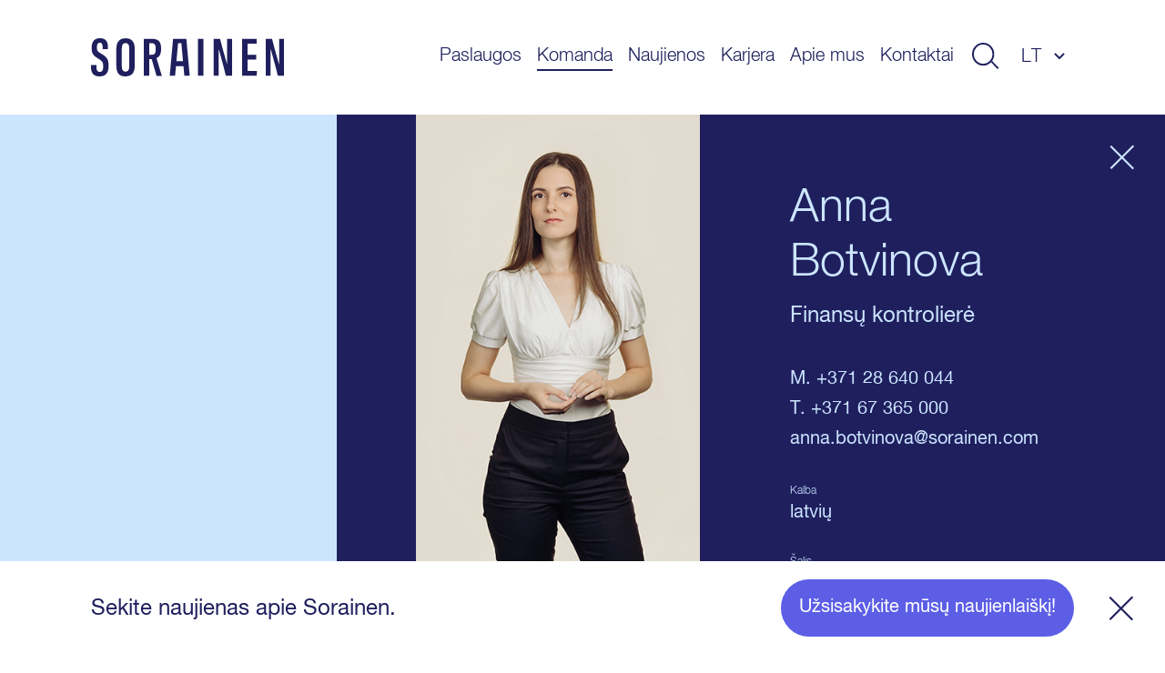

--- FILE ---
content_type: text/html; charset=UTF-8
request_url: https://www.sorainen.com/lt/komanda/anna-botvinova/
body_size: 93120
content:

<!DOCTYPE html>
<html lang="lt-LT">
<head>
<meta charset="UTF-8">
<meta name="viewport" content="width=device-width, initial-scale=1.0, maximum-scale=1.0, user-scalable=no">
<meta name="theme-color" content="#1F1F5E">
<link rel="profile" href="http://gmpg.org/xfn/11">
<link rel="pingback" href="https://www.sorainen.com/xmlrpc.php">
<meta name="facebook-domain-verification" content="23f5yv2mhs9ol0eiurgnnxnl1qjjla" />

<script>
    window.dataLayer = window.dataLayer || [];
    function gtag() {
        dataLayer.push(arguments);
    }
    gtag("consent", "default", {
        ad_storage: "denied",
        ad_user_data: "denied",
        ad_personalization: "denied",
        analytics_storage: "denied",
        functionality_storage: "denied",
        personalization_storage: "denied",
        security_storage: "granted",
        wait_for_update: 2000,
    });
    gtag("set", "ads_data_redaction", true);
    gtag("set", "url_passthrough", true);
</script>

<meta name='robots' content='index, follow, max-image-preview:large, max-snippet:-1, max-video-preview:-1' />

<!-- Google Tag Manager for WordPress by gtm4wp.com -->
<script data-cfasync="false" data-pagespeed-no-defer>
	var gtm4wp_datalayer_name = "dataLayer";
	var dataLayer = dataLayer || [];

	const gtm4wp_scrollerscript_debugmode         = false;
	const gtm4wp_scrollerscript_callbacktime      = 100;
	const gtm4wp_scrollerscript_readerlocation    = 150;
	const gtm4wp_scrollerscript_contentelementid  = "content";
	const gtm4wp_scrollerscript_scannertime       = 60;
</script>
<!-- End Google Tag Manager for WordPress by gtm4wp.com -->
	<!-- This site is optimized with the Yoast SEO Premium plugin v26.5 (Yoast SEO v26.5) - https://yoast.com/wordpress/plugins/seo/ -->
	<title>Anna Botvinova - Sorainen</title>
	<link rel="canonical" href="https://www.sorainen.com/people/anna-botvinova/" />
	<meta property="og:locale" content="lt_LT" />
	<meta property="og:type" content="article" />
	<meta property="og:title" content="Anna Botvinova" />
	<meta property="og:url" content="https://www.sorainen.com/lt/komanda/anna-botvinova/" />
	<meta property="og:site_name" content="Sorainen" />
	<meta property="article:publisher" content="https://www.facebook.com/SorainenLawFirm/" />
	<meta property="article:modified_time" content="2026-01-15T23:01:11+00:00" />
	<meta property="og:image" content="https://www.sorainen.com/wp-content/uploads/2019/03/sorainen_fav_icon.png" />
	<meta property="og:image:width" content="1200" />
	<meta property="og:image:height" content="628" />
	<meta property="og:image:type" content="image/png" />
	<meta name="twitter:card" content="summary_large_image" />
	<script type="application/ld+json" class="yoast-schema-graph">{"@context":"https://schema.org","@graph":[{"@type":"WebPage","@id":"https://www.sorainen.com/lt/komanda/anna-botvinova/","url":"https://www.sorainen.com/lt/komanda/anna-botvinova/","name":"Anna Botvinova - Sorainen","isPartOf":{"@id":"https://www.sorainen.com/lt/#website"},"datePublished":"2023-07-18T11:26:17+00:00","dateModified":"2026-01-15T23:01:11+00:00","breadcrumb":{"@id":"https://www.sorainen.com/lt/komanda/anna-botvinova/#breadcrumb"},"inLanguage":"lt-LT","potentialAction":[{"@type":"ReadAction","target":["https://www.sorainen.com/lt/komanda/anna-botvinova/"]}]},{"@type":"BreadcrumbList","@id":"https://www.sorainen.com/lt/komanda/anna-botvinova/#breadcrumb","itemListElement":[{"@type":"ListItem","position":1,"name":"Home","item":"https://www.sorainen.com/lt/"},{"@type":"ListItem","position":2,"name":"People","item":"https://www.sorainen.com/lt/komanda/"},{"@type":"ListItem","position":3,"name":"Anna Botvinova"}]},{"@type":"WebSite","@id":"https://www.sorainen.com/lt/#website","url":"https://www.sorainen.com/lt/","name":"Sorainen","description":"","publisher":{"@id":"https://www.sorainen.com/lt/#organization"},"potentialAction":[{"@type":"SearchAction","target":{"@type":"EntryPoint","urlTemplate":"https://www.sorainen.com/lt/?s={search_term_string}"},"query-input":{"@type":"PropertyValueSpecification","valueRequired":true,"valueName":"search_term_string"}}],"inLanguage":"lt-LT"},{"@type":"Organization","@id":"https://www.sorainen.com/lt/#organization","name":"Sorainen","url":"https://www.sorainen.com/lt/","logo":{"@type":"ImageObject","inLanguage":"lt-LT","@id":"https://www.sorainen.com/lt/#/schema/logo/image/","url":"https://www.sorainen.com/wp-content/uploads/2019/03/sorainen_fav_icon.png","contentUrl":"https://www.sorainen.com/wp-content/uploads/2019/03/sorainen_fav_icon.png","width":1200,"height":628,"caption":"Sorainen"},"image":{"@id":"https://www.sorainen.com/lt/#/schema/logo/image/"},"sameAs":["https://www.facebook.com/SorainenLawFirm/","https://www.instagram.com/sorainenpeople/","https://www.linkedin.com/company/law-firm-sorainen","https://www.youtube.com/user/lawfirmsorainen"]}]}</script>
	<!-- / Yoast SEO Premium plugin. -->



<style id='wp-img-auto-sizes-contain-inline-css' type='text/css'>
img:is([sizes=auto i],[sizes^="auto," i]){contain-intrinsic-size:3000px 1500px}
/*# sourceURL=wp-img-auto-sizes-contain-inline-css */
</style>
<style id='classic-theme-styles-inline-css' type='text/css'>
/*! This file is auto-generated */
.wp-block-button__link{color:#fff;background-color:#32373c;border-radius:9999px;box-shadow:none;text-decoration:none;padding:calc(.667em + 2px) calc(1.333em + 2px);font-size:1.125em}.wp-block-file__button{background:#32373c;color:#fff;text-decoration:none}
/*# sourceURL=/wp-includes/css/classic-themes.min.css */
</style>
<link rel='stylesheet' id='hable__carousel_style-css' href='https://www.sorainen.com/wp-content/themes/sorainen/build/css/carousel.css?ver=1764846152' type='text/css' media='all' />
<link rel='stylesheet' id='hable__style-css' href='https://www.sorainen.com/wp-content/themes/sorainen/build/css/style.css?ver=1766142587' type='text/css' media='all' />
<link rel='stylesheet' id='tablepress-default-css' href='https://www.sorainen.com/wp-content/plugins/tablepress/css/build/default.css?ver=3.2.5' type='text/css' media='all' />
<script type="text/javascript" id="wpml-cookie-js-extra">
/* <![CDATA[ */
var wpml_cookies = {"wp-wpml_current_language":{"value":"lt","expires":1,"path":"/"}};
var wpml_cookies = {"wp-wpml_current_language":{"value":"lt","expires":1,"path":"/"}};
//# sourceURL=wpml-cookie-js-extra
/* ]]> */
</script>
<script type="text/javascript" src="https://www.sorainen.com/wp-content/plugins/sitepress-multilingual-cms/res/js/cookies/language-cookie.js?ver=486900" id="wpml-cookie-js" defer="defer" data-wp-strategy="defer"></script>
<script type="text/javascript" src="https://www.sorainen.com/wp-content/plugins/duracelltomi-google-tag-manager/dist/js/analytics-talk-content-tracking.js?ver=1.22.2" id="gtm4wp-scroll-tracking-js"></script>
<script type="text/javascript" src="https://www.sorainen.com/wp-includes/js/jquery/jquery.min.js?ver=3.7.1" id="jquery-core-js"></script>
<link rel='shortlink' href='https://www.sorainen.com/lt/?p=67294' />
<meta name="generator" content="WPML ver:4.8.6 stt:1,15,32,33;" />
		<script type="text/javascript">
				(function(c,l,a,r,i,t,y){
					c[a]=c[a]||function(){(c[a].q=c[a].q||[]).push(arguments)};t=l.createElement(r);t.async=1;
					t.src="https://www.clarity.ms/tag/"+i+"?ref=wordpress";y=l.getElementsByTagName(r)[0];y.parentNode.insertBefore(t,y);
				})(window, document, "clarity", "script", "mcx1zjswj9");
		</script>
		
<!-- Google Tag Manager for WordPress by gtm4wp.com -->
<!-- GTM Container placement set to automatic -->
<script data-cfasync="false" data-pagespeed-no-defer>
	var dataLayer_content = {"pagePostType":"mv_employee","pagePostType2":"single-mv_employee","pagePostAuthor":"inese.engele@sorainen.com"};
	dataLayer.push( dataLayer_content );
</script>
<script data-cfasync="false" data-pagespeed-no-defer>
(function(w,d,s,l,i){w[l]=w[l]||[];w[l].push({'gtm.start':
new Date().getTime(),event:'gtm.js'});var f=d.getElementsByTagName(s)[0],
j=d.createElement(s),dl=l!='dataLayer'?'&l='+l:'';j.async=true;j.src=
'//www.googletagmanager.com/gtm.js?id='+i+dl;f.parentNode.insertBefore(j,f);
})(window,document,'script','dataLayer','GTM-TP84RL9');
</script>
<!-- End Google Tag Manager for WordPress by gtm4wp.com -->
    
<link rel="icon" href="https://www.sorainen.com/wp-content/uploads/2019/03/cropped-sorainen_favicon-32x32.png" sizes="32x32" />
<link rel="icon" href="https://www.sorainen.com/wp-content/uploads/2019/03/cropped-sorainen_favicon-192x192.png" sizes="192x192" />
<link rel="apple-touch-icon" href="https://www.sorainen.com/wp-content/uploads/2019/03/cropped-sorainen_favicon-180x180.png" />
<meta name="msapplication-TileImage" content="https://www.sorainen.com/wp-content/uploads/2019/03/cropped-sorainen_favicon-270x270.png" />
		<style type="text/css" id="wp-custom-css">
			.wpcf7-form select {
	/*height: 49px;*/
	width: 100%;
	-webkit-appearance: none;
	border-radius:0;
}		</style>
		
<!-- Start cookieyes banner -->
<script id="cookieyes" type="text/javascript" src="https://cdn-cookieyes.com/client_data/627e335d11f737396c21224f/script.js"></script>
<!-- End cookieyes banner -->
<style id='global-styles-inline-css' type='text/css'>
:root{--wp--preset--aspect-ratio--square: 1;--wp--preset--aspect-ratio--4-3: 4/3;--wp--preset--aspect-ratio--3-4: 3/4;--wp--preset--aspect-ratio--3-2: 3/2;--wp--preset--aspect-ratio--2-3: 2/3;--wp--preset--aspect-ratio--16-9: 16/9;--wp--preset--aspect-ratio--9-16: 9/16;--wp--preset--color--black: #000000;--wp--preset--color--cyan-bluish-gray: #abb8c3;--wp--preset--color--white: #ffffff;--wp--preset--color--pale-pink: #f78da7;--wp--preset--color--vivid-red: #cf2e2e;--wp--preset--color--luminous-vivid-orange: #ff6900;--wp--preset--color--luminous-vivid-amber: #fcb900;--wp--preset--color--light-green-cyan: #7bdcb5;--wp--preset--color--vivid-green-cyan: #00d084;--wp--preset--color--pale-cyan-blue: #8ed1fc;--wp--preset--color--vivid-cyan-blue: #0693e3;--wp--preset--color--vivid-purple: #9b51e0;--wp--preset--gradient--vivid-cyan-blue-to-vivid-purple: linear-gradient(135deg,rgb(6,147,227) 0%,rgb(155,81,224) 100%);--wp--preset--gradient--light-green-cyan-to-vivid-green-cyan: linear-gradient(135deg,rgb(122,220,180) 0%,rgb(0,208,130) 100%);--wp--preset--gradient--luminous-vivid-amber-to-luminous-vivid-orange: linear-gradient(135deg,rgb(252,185,0) 0%,rgb(255,105,0) 100%);--wp--preset--gradient--luminous-vivid-orange-to-vivid-red: linear-gradient(135deg,rgb(255,105,0) 0%,rgb(207,46,46) 100%);--wp--preset--gradient--very-light-gray-to-cyan-bluish-gray: linear-gradient(135deg,rgb(238,238,238) 0%,rgb(169,184,195) 100%);--wp--preset--gradient--cool-to-warm-spectrum: linear-gradient(135deg,rgb(74,234,220) 0%,rgb(151,120,209) 20%,rgb(207,42,186) 40%,rgb(238,44,130) 60%,rgb(251,105,98) 80%,rgb(254,248,76) 100%);--wp--preset--gradient--blush-light-purple: linear-gradient(135deg,rgb(255,206,236) 0%,rgb(152,150,240) 100%);--wp--preset--gradient--blush-bordeaux: linear-gradient(135deg,rgb(254,205,165) 0%,rgb(254,45,45) 50%,rgb(107,0,62) 100%);--wp--preset--gradient--luminous-dusk: linear-gradient(135deg,rgb(255,203,112) 0%,rgb(199,81,192) 50%,rgb(65,88,208) 100%);--wp--preset--gradient--pale-ocean: linear-gradient(135deg,rgb(255,245,203) 0%,rgb(182,227,212) 50%,rgb(51,167,181) 100%);--wp--preset--gradient--electric-grass: linear-gradient(135deg,rgb(202,248,128) 0%,rgb(113,206,126) 100%);--wp--preset--gradient--midnight: linear-gradient(135deg,rgb(2,3,129) 0%,rgb(40,116,252) 100%);--wp--preset--font-size--small: 13px;--wp--preset--font-size--medium: 20px;--wp--preset--font-size--large: 36px;--wp--preset--font-size--x-large: 42px;--wp--preset--spacing--20: 0.44rem;--wp--preset--spacing--30: 0.67rem;--wp--preset--spacing--40: 1rem;--wp--preset--spacing--50: 1.5rem;--wp--preset--spacing--60: 2.25rem;--wp--preset--spacing--70: 3.38rem;--wp--preset--spacing--80: 5.06rem;--wp--preset--shadow--natural: 6px 6px 9px rgba(0, 0, 0, 0.2);--wp--preset--shadow--deep: 12px 12px 50px rgba(0, 0, 0, 0.4);--wp--preset--shadow--sharp: 6px 6px 0px rgba(0, 0, 0, 0.2);--wp--preset--shadow--outlined: 6px 6px 0px -3px rgb(255, 255, 255), 6px 6px rgb(0, 0, 0);--wp--preset--shadow--crisp: 6px 6px 0px rgb(0, 0, 0);}:where(.is-layout-flex){gap: 0.5em;}:where(.is-layout-grid){gap: 0.5em;}body .is-layout-flex{display: flex;}.is-layout-flex{flex-wrap: wrap;align-items: center;}.is-layout-flex > :is(*, div){margin: 0;}body .is-layout-grid{display: grid;}.is-layout-grid > :is(*, div){margin: 0;}:where(.wp-block-columns.is-layout-flex){gap: 2em;}:where(.wp-block-columns.is-layout-grid){gap: 2em;}:where(.wp-block-post-template.is-layout-flex){gap: 1.25em;}:where(.wp-block-post-template.is-layout-grid){gap: 1.25em;}.has-black-color{color: var(--wp--preset--color--black) !important;}.has-cyan-bluish-gray-color{color: var(--wp--preset--color--cyan-bluish-gray) !important;}.has-white-color{color: var(--wp--preset--color--white) !important;}.has-pale-pink-color{color: var(--wp--preset--color--pale-pink) !important;}.has-vivid-red-color{color: var(--wp--preset--color--vivid-red) !important;}.has-luminous-vivid-orange-color{color: var(--wp--preset--color--luminous-vivid-orange) !important;}.has-luminous-vivid-amber-color{color: var(--wp--preset--color--luminous-vivid-amber) !important;}.has-light-green-cyan-color{color: var(--wp--preset--color--light-green-cyan) !important;}.has-vivid-green-cyan-color{color: var(--wp--preset--color--vivid-green-cyan) !important;}.has-pale-cyan-blue-color{color: var(--wp--preset--color--pale-cyan-blue) !important;}.has-vivid-cyan-blue-color{color: var(--wp--preset--color--vivid-cyan-blue) !important;}.has-vivid-purple-color{color: var(--wp--preset--color--vivid-purple) !important;}.has-black-background-color{background-color: var(--wp--preset--color--black) !important;}.has-cyan-bluish-gray-background-color{background-color: var(--wp--preset--color--cyan-bluish-gray) !important;}.has-white-background-color{background-color: var(--wp--preset--color--white) !important;}.has-pale-pink-background-color{background-color: var(--wp--preset--color--pale-pink) !important;}.has-vivid-red-background-color{background-color: var(--wp--preset--color--vivid-red) !important;}.has-luminous-vivid-orange-background-color{background-color: var(--wp--preset--color--luminous-vivid-orange) !important;}.has-luminous-vivid-amber-background-color{background-color: var(--wp--preset--color--luminous-vivid-amber) !important;}.has-light-green-cyan-background-color{background-color: var(--wp--preset--color--light-green-cyan) !important;}.has-vivid-green-cyan-background-color{background-color: var(--wp--preset--color--vivid-green-cyan) !important;}.has-pale-cyan-blue-background-color{background-color: var(--wp--preset--color--pale-cyan-blue) !important;}.has-vivid-cyan-blue-background-color{background-color: var(--wp--preset--color--vivid-cyan-blue) !important;}.has-vivid-purple-background-color{background-color: var(--wp--preset--color--vivid-purple) !important;}.has-black-border-color{border-color: var(--wp--preset--color--black) !important;}.has-cyan-bluish-gray-border-color{border-color: var(--wp--preset--color--cyan-bluish-gray) !important;}.has-white-border-color{border-color: var(--wp--preset--color--white) !important;}.has-pale-pink-border-color{border-color: var(--wp--preset--color--pale-pink) !important;}.has-vivid-red-border-color{border-color: var(--wp--preset--color--vivid-red) !important;}.has-luminous-vivid-orange-border-color{border-color: var(--wp--preset--color--luminous-vivid-orange) !important;}.has-luminous-vivid-amber-border-color{border-color: var(--wp--preset--color--luminous-vivid-amber) !important;}.has-light-green-cyan-border-color{border-color: var(--wp--preset--color--light-green-cyan) !important;}.has-vivid-green-cyan-border-color{border-color: var(--wp--preset--color--vivid-green-cyan) !important;}.has-pale-cyan-blue-border-color{border-color: var(--wp--preset--color--pale-cyan-blue) !important;}.has-vivid-cyan-blue-border-color{border-color: var(--wp--preset--color--vivid-cyan-blue) !important;}.has-vivid-purple-border-color{border-color: var(--wp--preset--color--vivid-purple) !important;}.has-vivid-cyan-blue-to-vivid-purple-gradient-background{background: var(--wp--preset--gradient--vivid-cyan-blue-to-vivid-purple) !important;}.has-light-green-cyan-to-vivid-green-cyan-gradient-background{background: var(--wp--preset--gradient--light-green-cyan-to-vivid-green-cyan) !important;}.has-luminous-vivid-amber-to-luminous-vivid-orange-gradient-background{background: var(--wp--preset--gradient--luminous-vivid-amber-to-luminous-vivid-orange) !important;}.has-luminous-vivid-orange-to-vivid-red-gradient-background{background: var(--wp--preset--gradient--luminous-vivid-orange-to-vivid-red) !important;}.has-very-light-gray-to-cyan-bluish-gray-gradient-background{background: var(--wp--preset--gradient--very-light-gray-to-cyan-bluish-gray) !important;}.has-cool-to-warm-spectrum-gradient-background{background: var(--wp--preset--gradient--cool-to-warm-spectrum) !important;}.has-blush-light-purple-gradient-background{background: var(--wp--preset--gradient--blush-light-purple) !important;}.has-blush-bordeaux-gradient-background{background: var(--wp--preset--gradient--blush-bordeaux) !important;}.has-luminous-dusk-gradient-background{background: var(--wp--preset--gradient--luminous-dusk) !important;}.has-pale-ocean-gradient-background{background: var(--wp--preset--gradient--pale-ocean) !important;}.has-electric-grass-gradient-background{background: var(--wp--preset--gradient--electric-grass) !important;}.has-midnight-gradient-background{background: var(--wp--preset--gradient--midnight) !important;}.has-small-font-size{font-size: var(--wp--preset--font-size--small) !important;}.has-medium-font-size{font-size: var(--wp--preset--font-size--medium) !important;}.has-large-font-size{font-size: var(--wp--preset--font-size--large) !important;}.has-x-large-font-size{font-size: var(--wp--preset--font-size--x-large) !important;}
/*# sourceURL=global-styles-inline-css */
</style>
<link rel='stylesheet' id='contact-form-7-css' href='https://www.sorainen.com/wp-content/plugins/contact-form-7/includes/css/styles.css?ver=6.1.4' type='text/css' media='all' />
<meta name="generator" content="WP Rocket 3.20.2" data-wpr-features="wpr_desktop" /></head>

<body class="wp-singular mv_employee-template-default single single-mv_employee postid-67294 wp-theme-sorainen">

<div data-rocket-location-hash="54257ff4dc2eb7aae68fa23eb5f11e06" id="page" class="site">

    <a class="skip-link sr-only" href="#content">Praleisti ir eiti į turinį</a>

    <div data-rocket-location-hash="41e2fa8e145810505cb62ddb4f238393" class="searchBar">
        <div data-rocket-location-hash="40f22408a88335a0945fffe944caafc3" class="container">

            <div class="siteHeader__title col-m-none">
                <a href="https://www.sorainen.com/lt/" rel="home" class="siteHeader__titleLink">
                    <img src="https://www.sorainen.com/wp-content/themes/sorainen/build/img/logo__sorainen--light.svg" class="siteHeader__titleLogo img-responsive" alt="">
                    <span class="sr-only">Sorainen</span>
                </a>
            </div>

            

<div class="siteHeader__search headerSearch">
    <form role="search" method="get" class="search-form" action="https://www.sorainen.com/lt/">

        <input type="search" class="search-field"
                placeholder="leškoti svetainėje"
                value="" name="s"
                title="leškoti svetainėje" />


        <button type="submit" class="search-submit btn"><svg width="32" height="30" viewBox="0 0 32 30" fill="none" xmlns="http://www.w3.org/2000/svg"><circle cx="13" cy="13" r="12" stroke="#1F1F5E" stroke-width="2"/><path stroke="#1F1F5E" stroke-width="2" d="M22.707 21.293l8 8"/></svg></button>
    </form>

</div>

            <a href="javascript:;" class="btn btn-close">
                <svg width="27" height="28" viewBox="0 0 27 28" fill="none" xmlns="http://www.w3.org/2000/svg"><path stroke="#CCE5FF" stroke-width="2" d="M26.293 26.707l-25-25M26.293 26.707l-25-25M1.293 26.293l25-25M1.293 26.293l25-25"/></svg>
            </a>
        </div><!-- .container -->
    </div><!-- .searchBar -->


    <header data-rocket-location-hash="e7d76edb454a48e3142c5caac098ea2f" class="siteHeader container">

                <p class="siteHeader__title">
            <a href="https://www.sorainen.com/lt/" rel="home" class="siteHeader__titleLink">
                <img src="https://www.sorainen.com/wp-content/themes/sorainen/build/img/logo__sorainen.svg" class="siteHeader__titleLogo img-responsive" alt="">
                <span class="sr-only">Sorainen</span>
            </a>
        </p>

        <nav class="siteHeader__nav">
            <button id="js__mobile-nav" class="btn-menu col-tl-none col-d-none" title="Meniu"></button>

            <div class="siteHeader__navOverlay">
                <div class="inner">
                    <button class="headerSearch__toggle btn col-tl-none col-d-none">
                        <svg class="headerSearch__toggle--show" width="32" height="30" viewBox="0 0 32 30" fill="none" xmlns="http://www.w3.org/2000/svg"><circle cx="13" cy="13" r="12" stroke="#1F1F5E" stroke-width="2"/><path stroke="#1F1F5E" stroke-width="2" d="M22.707 21.293l8 8"/></svg>
                    </button>

                    <ul id="primary-menu" class="siteHeader__navMenu"><li id="menu-item-11667" class="menu-item menu-item-type-post_type menu-item-object-page menu-item-11667"><a href="https://www.sorainen.com/lt/paslaugos/">Paslaugos</a></li>
<li id="menu-item-71381" class="menu-item current_page_parent menu-item current_page_parent-type-post_type menu-item current_page_parent-object-page menu-item current_page_parent-71381"><a href="https://www.sorainen.com/lt/komanda/">Komanda</a></li>
<li id="menu-item-24446" class="menu-item menu-item-type-post_type menu-item-object-page menu-item-24446"><a href="https://www.sorainen.com/lt/naujausi-pranesimai/">Naujienos</a></li>
<li id="menu-item-104916" class="menu-item menu-item-type-post_type menu-item-object-page menu-item-104916"><a href="https://www.sorainen.com/lt/karjera/">Karjera</a></li>
<li id="menu-item-1323" class="menu-item menu-item-type-post_type menu-item-object-page menu-item-1323"><a href="https://www.sorainen.com/lt/apie-mus/">Apie mus</a></li>
<li id="menu-item-114926" class="menu-item menu-item-type-post_type menu-item-object-page menu-item-114926"><a href="https://www.sorainen.com/lt/kontaktai/">Kontaktai</a></li>
</ul>
                    <button class="headerSearch__toggle btn col-m-none col-tp-none">
                        <svg class="headerSearch__toggle--show" width="32" height="30" viewBox="0 0 32 30" fill="none" xmlns="http://www.w3.org/2000/svg"><circle cx="13" cy="13" r="12" stroke="#1F1F5E" stroke-width="2"/><path stroke="#1F1F5E" stroke-width="2" d="M22.707 21.293l8 8"/></svg>
                    </button>

                    <div class="langNav text-uppercase"><span class="langNav__active">lt</span>
<ul id="languages-menu" class="languages-menu menu">
<li class="menu-item"><a href=https://www.sorainen.com/people/anna-botvinova/ rel="alternate">en</a></li>
<li class="menu-item"><a href=https://www.sorainen.com/et/inimesed/anna-botvinova/ rel="alternate">et</a></li>
<li class="menu-item"><a href=https://www.sorainen.com/lv/komanda/anna-botvinova/ rel="alternate">lv</a></li>
</ul>
</div>

                </div>
            </div>
        </nav><!-- .siteHeader__nav -->
    </header><!-- .siteHeader -->

    <div data-rocket-location-hash="a57c8dd5c722eb1616a69558942c3551" id="content" class="siteMain">
		<article data-rocket-location-hash="d8979906b3935303d9b931457bb2fe0b" class="personView bg-dark">
		<div data-rocket-location-hash="e6eb6fcccd8ab4e0754c54f80a5d14c0" class="container">

            <div class="personView__side col-d-2-8"></div>

            <div class="personView__main col-d-6-8">

                <header class="personHeader pwidth-limit">

                    <a href="https://www.sorainen.com/lt/komanda/" class="btn btn-close"><svg width="27" height="28" viewBox="0 0 27 28" fill="none" xmlns="http://www.w3.org/2000/svg"><path stroke="#CCE5FF" stroke-width="2" d="M26.293 26.707l-25-25M26.293 26.707l-25-25M1.293 26.293l25-25M1.293 26.293l25-25"/></svg></a>

                    <div class="personHeader__side">
                                                    <img src="[data-uri]" class=" img-responsive">
                                            </div><!-- .personHeader__side -->

                    <div class="personHeader__main">
                        <h1 class="personHeader__name">Anna Botvinova</h1>

                                                <p class="personHeader__title">
                            Finansų kontrolierė                                                    </p>
                        
                        
                        
                        
                        <div class="personHeader__field personHeader__field--l">
                                                        M. <a href="tel:+371 28 640 044 ">+371 28 640 044 </a><br>
                                                                                    T. <a href="tel:+371 67 365 000">+371 67 365 000</a><br>
                                                                                                                <a href="mailto:anna.botvinova@sorainen.com">anna.botvinova@sorainen.com</a><br>
                                                    </div>
                        
                                                <p class="personHeader__label">Kalba</p>
                        <div class="personHeader__field">latvių</div>
                        
                        
                        
                                                <p class="personHeader__label">Šalis</p>
                        <div class="personHeader__field">Latvija</div>
                        
                    </div>

                </header><!-- .personHeader -->

                <div class="personContent pwidth-limit">

                    <nav class="contentNav">
                        <ul class="list-inline">

                            
                            
                            
                            
                            
                            
                            
                            
                                                    </ul>
                    </nav><!-- .contentNav -->


                    
                    
                    
                    

                    <div class="personPosts col-m-1-1 col-t-1-1 col-d-1-1">

                        
                        
                        
                        

                        


                    </div><!-- .personPosts -->
                </div><!-- .personContent -->
            </div><!-- .personContent -->

		</div><!-- .container -->
	</article><!-- .personView -->
	

	</div><!-- #content -->

	<footer data-rocket-location-hash="01729687007770e3ee0c93d109954782" class="siteFooter">
		<div class="container">
			<div class="siteFooter__nav col-m-1-1 col-t-1-2 col-d-4-8">
                <ul id="footer-menu" class="list-block"><li id="menu-item-115923" class="menu-item menu-item-type-post_type menu-item-object-page menu-item-115923"><a href="https://www.sorainen.com/lt/paslaugos/">Paslaugos</a></li>
<li id="menu-item-5498" class="menu-item current_page_parent menu-item current_page_parent-type-post_type menu-item current_page_parent-object-page menu-item current_page_parent-5498"><a href="https://www.sorainen.com/lt/komanda/">Komanda</a></li>
<li id="menu-item-115924" class="menu-item menu-item-type-post_type menu-item-object-page  menu-item-115924"><a href="https://www.sorainen.com/lt/naujienos/">Naujienos</a></li>
<li id="menu-item-115926" class="menu-item menu-item-type-post_type menu-item-object-page menu-item-115926"><a href="https://www.sorainen.com/lt/karjera/">Karjera</a></li>
<li id="menu-item-5501" class="menu-item menu-item-type-post_type menu-item-object-page menu-item-5501"><a href="https://www.sorainen.com/lt/apie-mus/">Apie mus</a></li>
<li id="menu-item-115925" class="menu-item menu-item-type-post_type menu-item-object-page menu-item-115925"><a href="https://www.sorainen.com/lt/kontaktai/">Kontaktai</a></li>
<li id="menu-item-5503" class="menu-item menu-item-type-post_type menu-item-object-page menu-item-5503"><a href="https://www.sorainen.com/lt/teisine-pastaba/">Teisinė pastaba</a></li>
<li id="menu-item-77237" class="cky-banner-element menu-item menu-item-type-custom menu-item-object-custom menu-item-77237"><a href="#cookie-settings">Sutikimo nuostatos</a></li>
</ul>			</div>

			<div class="siteFooter__copy col-m-1-1 col-t-1-2 col-d-4-8">

                                                <ul class="fsocialLinks list-inline">

                                        <li class="fsocialLinks__item"><a href="https://www.youtube.com/@SorainenLawFirm?sub_confirmation=1" target="_blank" rel="noopener noreferrer"><svg width="30" height="30" viewBox="0 0 30 30" fill="none" xmlns="http://www.w3.org/2000/svg"><path fill-rule="evenodd" clip-rule="evenodd" d="M15 0C6.716 0 0 6.716 0 15c0 8.284 6.716 15 15 15 8.284 0 15-6.716 15-15 0-8.284-6.716-15-15-15zm6.25 9.844c.69.19 1.232.745 1.416 1.452C23 12.576 23 15.25 23 15.25s0 2.673-.334 3.954c-.184.707-.727 1.264-1.415 1.453C20.004 21 15 21 15 21s-5.003 0-6.25-.343c-.69-.19-1.232-.746-1.416-1.453C7 17.924 7 15.25 7 15.25s0-2.673.334-3.954c.184-.707.726-1.263 1.415-1.452C9.996 9.5 15 9.5 15 9.5s5.003 0 6.25.344z" fill="#CCE5FF"/><path fill-rule="evenodd" clip-rule="evenodd" d="M13.5 18v-5l4 2.5-4 2.5z" fill="#CCE5FF"/></svg></a></li>
                    
                                        <li class="fsocialLinks__item"><a href="https://www.facebook.com/sorainenlithuania" target="_blank" rel="noopener noreferrer"><svg width="30" height="30" viewBox="0 0 30 30" fill="none" xmlns="http://www.w3.org/2000/svg"><path fill-rule="evenodd" clip-rule="evenodd" d="M15 0C6.716 0 0 6.716 0 15c0 8.284 6.716 15 15 15 8.284 0 15-6.716 15-15 0-8.284-6.716-15-15-15zm1.564 15.66v8.16h-3.377v-8.16H11.5v-2.813h1.687V11.16c0-2.296.953-3.66 3.66-3.66h2.252v2.813h-1.41c-1.053 0-1.123.393-1.123 1.126l-.003 1.407h2.55l-.298 2.812h-2.252z" fill="#CCE5FF"/></svg></a></li>
                    
                                        <li class="fsocialLinks__item"><a href="https://www.instagram.com/sorainenpeople/" target="_blank" rel="noopener noreferrer"><svg width="30" height="30" viewBox="0 0 30 30" fill="none" xmlns="http://www.w3.org/2000/svg"><path fill-rule="evenodd" clip-rule="evenodd" d="M15 0C6.716 0 0 6.716 0 15c0 8.284 6.716 15 15 15 8.284 0 15-6.716 15-15 0-8.284-6.716-15-15-15zm-3.298 7.048c.853-.038 1.126-.048 3.3-.048h-.004c2.174 0 2.445.01 3.3.048.85.04 1.432.174 1.942.372.527.204.972.478 1.417.923.445.444.718.89.923 1.417.197.508.332 1.09.372 1.94.038.855.048 1.127.048 3.3s-.01 2.445-.048 3.298c-.04.852-.175 1.433-.372 1.942-.205.526-.478.972-.923 1.417-.445.445-.89.72-1.416.923-.508.198-1.09.333-1.942.372-.854.04-1.125.048-3.298.048s-2.445-.01-3.3-.048c-.85-.04-1.432-.174-1.94-.372-.526-.204-.973-.478-1.417-.923-.445-.445-.718-.89-.923-1.417-.198-.51-.332-1.09-.372-1.942C7.01 17.445 7 17.173 7 15s.01-2.445.048-3.3c.038-.85.173-1.432.372-1.94.205-.526.478-.973.923-1.417.445-.445.89-.72 1.417-.923.51-.198 1.09-.333 1.942-.372z" fill="#CCE5FF"/><path fill-rule="evenodd" clip-rule="evenodd" d="M14.283 8.44H15c2.137 0 2.39.01 3.233.047.78.036 1.204.166 1.486.276.372.145.638.318.918.598.28.28.453.548.6.92.108.283.24.706.274 1.486.04.844.047 1.097.047 3.232 0 2.135-.01 2.388-.048 3.232-.035.78-.166 1.203-.275 1.485-.145.373-.32.64-.6.92-.28.28-.545.452-.918.597-.283.11-.706.24-1.486.276-.844.038-1.097.046-3.233.046-2.135 0-2.39-.008-3.232-.046-.78-.036-1.203-.167-1.485-.276-.374-.145-.64-.318-.92-.598-.28-.28-.454-.546-.6-.92-.11-.282-.24-.705-.275-1.485-.038-.844-.046-1.098-.046-3.234s.008-2.388.046-3.232c.036-.78.166-1.203.276-1.485.145-.374.32-.64.6-.92.28-.28.545-.454.92-.6.28-.11.704-.24 1.484-.276.738-.033 1.024-.043 2.515-.045zm4.988 1.33c-.53 0-.96.43-.96.96s.43.96.96.96.96-.43.96-.96-.43-.96-.96-.96zM10.893 15c0-2.27 1.84-4.108 4.11-4.108 2.268 0 4.106 1.84 4.106 4.108 0 2.27-1.838 4.108-4.107 4.108-2.268 0-4.108-1.84-4.108-4.108z" fill="#CCE5FF"/><path fill-rule="evenodd" clip-rule="evenodd" d="M15 12.334c1.473 0 2.667 1.193 2.667 2.666 0 1.473-1.194 2.667-2.666 2.667S12.335 16.473 12.335 15c0-1.473 1.194-2.666 2.667-2.666z" fill="#CCE5FF"/></svg></a></li>
                    
                                        <li class="fsocialLinks__item"><a href="https://www.linkedin.com/company/law-firm-sorainen/" target="_blank" rel="noopener noreferrer"><svg width="30" height="30" viewBox="0 0 30 30" fill="none" xmlns="http://www.w3.org/2000/svg"><path fill-rule="evenodd" clip-rule="evenodd" d="M15 0C6.716 0 0 6.716 0 15c0 8.284 6.716 15 15 15 8.284 0 15-6.716 15-15 0-8.284-6.716-15-15-15zM7.2 12.424h3.4v10.213H7.2V12.424zm3.624-3.16c-.022-1-.738-1.764-1.9-1.764C7.76 7.5 7 8.263 7 9.264c0 .98.738 1.766 1.88 1.766h.02c1.186 0 1.924-.785 1.924-1.766zm8.122 2.92c2.237 0 3.914 1.46 3.914 4.597v5.857h-3.4v-5.464c0-1.373-.492-2.31-1.722-2.31-.94 0-1.5.632-1.744 1.242-.09.218-.112.523-.112.828v5.704h-3.4s.045-9.255 0-10.213h3.4v1.446c.45-.695 1.26-1.686 3.064-1.686z" fill="#CCE5FF"/></svg></a></li>
                    
                </ul>
                                

                <span class="text-upperase">
                    © Sorainen
                </span>
                Visos teisės saugomos			</div><!-- .site-info -->
		</div><!-- .container -->
	</footer><!-- .siteFooter -->
</div><!-- .site -->

    
    <div data-rocket-location-hash="10b066771d77ae65dc909f598959ef83" class="jnlBar">
        <div data-rocket-location-hash="8be76c2e3c34a4ec12eb170f1b2a1532" class="jnlBar__container container">
            <p class="jnlBar__text h4">Sekite naujienas apie Sorainen.</p>
            <a href="#jnlModal" class="btn btn-primary btn-primary--purple jnlBar__open noscroll">Užsisakykite mūsų naujienlaiškį!</a>
            <a href="javascript:;" class="btn btn-close jnlBar__close"><svg width="27" height="28" viewBox="0 0 27 28" fill="none" xmlns="http://www.w3.org/2000/svg"><path stroke="#1F1F5E" stroke-width="2" d="M26.293 26.707l-25-25M26.293 26.707l-25-25M1.293 26.293l25-25M1.293 26.293l25-25"/></svg></a>
        </div>
    </div><!-- .jnlBar -->


    <div data-rocket-location-hash="6eb9421faa371d1808f83122285b6fef" id="jnlModal" class="splashModal jnlModal mfp-hide">
        <h4 id="interested-in-legal-updates-on-business-law-in-the-region">Interested in legal updates on business law in the region?</h4>
<p>Subscribe to our newsletter!<br />

<div data-rocket-location-hash="118196f037de2cdca7c8092ef24a05d4" class="wpcf7 no-js" id="wpcf7-f4-o1" lang="en-US" dir="ltr" data-wpcf7-id="4">
<div data-rocket-location-hash="81364fb2f4efeaf2ddcd119b8fd5b255" class="screen-reader-response"><p role="status" aria-live="polite" aria-atomic="true"></p> <ul></ul></div>
<form action="/lt/komanda/anna-botvinova/#wpcf7-f4-o1" method="post" class="wpcf7-form init" aria-label="Contact form" novalidate="novalidate" data-status="init">
<fieldset class="hidden-fields-container"><input type="hidden" name="_wpcf7" value="4" /><input type="hidden" name="_wpcf7_version" value="6.1.4" /><input type="hidden" name="_wpcf7_locale" value="en_US" /><input type="hidden" name="_wpcf7_unit_tag" value="wpcf7-f4-o1" /><input type="hidden" name="_wpcf7_container_post" value="0" /><input type="hidden" name="_wpcf7_posted_data_hash" value="" /><input type="hidden" name="_wpcf7_recaptcha_response" value="" />
</fieldset>
<p><label>Name and Surname *<br />
<span class="wpcf7-form-control-wrap" data-name="your-name"><input size="40" maxlength="400" class="wpcf7-form-control wpcf7-text wpcf7-validates-as-required" aria-required="true" aria-invalid="false" value="" type="text" name="your-name" /></span><br />
</label>
</p>
<p><label>Email *<br />
<span class="wpcf7-form-control-wrap" data-name="your-email"><input size="40" maxlength="400" class="wpcf7-form-control wpcf7-email wpcf7-validates-as-required wpcf7-text wpcf7-validates-as-email" aria-required="true" aria-invalid="false" value="" type="email" name="your-email" /></span><br />
</label>
</p>
<p><label>Company *<br />
<span class="wpcf7-form-control-wrap" data-name="your-company"><input size="40" maxlength="400" class="wpcf7-form-control wpcf7-text wpcf7-validates-as-required" aria-required="true" aria-invalid="false" value="" type="text" name="your-company" /></span><br />
</label>
</p>
<p><label>Position<br />
<span class="wpcf7-form-control-wrap" data-name="position"><input size="40" maxlength="400" class="wpcf7-form-control wpcf7-text" aria-invalid="false" value="" type="text" name="position" /></span><br />
</label>
</p>
<p><label>Topics of interest *<br />
Select the areas you'd like to follow<br />
</label>
</p>
<p><span class="wpcf7-form-control-wrap" data-name="checkbox-topics"><span class="wpcf7-form-control wpcf7-checkbox wpcf7-validates-as-required"><span class="wpcf7-list-item first last"><label><input type="checkbox" name="checkbox-topics[]" value="All" /><span class="wpcf7-list-item-label">All</span></label></span></span></span>
</p>
<p><label><strong>Legal Practice Areas</strong></label>
</p>
<p><span class="wpcf7-form-control-wrap" data-name="checkbox-topics"><span class="wpcf7-form-control wpcf7-checkbox wpcf7-validates-as-required"><span class="wpcf7-list-item first"><label><input type="checkbox" name="checkbox-topics[]" value="Competition &amp; Regulatory" /><span class="wpcf7-list-item-label">Competition &amp; Regulatory</span></label></span><span class="wpcf7-list-item"><label><input type="checkbox" name="checkbox-topics[]" value="Corporate" /><span class="wpcf7-list-item-label">Corporate</span></label></span><span class="wpcf7-list-item"><label><input type="checkbox" name="checkbox-topics[]" value="Data Protection" /><span class="wpcf7-list-item-label">Data Protection</span></label></span><span class="wpcf7-list-item"><label><input type="checkbox" name="checkbox-topics[]" value="Dispute resolution &amp; Risk management, including arbitration, government relation, insolvency, white-collar crime, etc" /><span class="wpcf7-list-item-label">Dispute resolution &amp; Risk management, including arbitration, government relation, insolvency, white-collar crime, etc</span></label></span><span class="wpcf7-list-item"><label><input type="checkbox" name="checkbox-topics[]" value="Employment" /><span class="wpcf7-list-item-label">Employment</span></label></span><span class="wpcf7-list-item"><label><input type="checkbox" name="checkbox-topics[]" value="Environmental, Social &amp; Governance (ESG)" /><span class="wpcf7-list-item-label">Environmental, Social &amp; Governance (ESG)</span></label></span><span class="wpcf7-list-item"><label><input type="checkbox" name="checkbox-topics[]" value="Finance &amp; Insurance, including banking, capital market news, financial services, etc" /><span class="wpcf7-list-item-label">Finance &amp; Insurance, including banking, capital market news, financial services, etc</span></label></span><span class="wpcf7-list-item"><label><input type="checkbox" name="checkbox-topics[]" value="Intellectual Property" /><span class="wpcf7-list-item-label">Intellectual Property</span></label></span><span class="wpcf7-list-item"><label><input type="checkbox" name="checkbox-topics[]" value="M&amp;A" /><span class="wpcf7-list-item-label">M&amp;A</span></label></span><span class="wpcf7-list-item"><label><input type="checkbox" name="checkbox-topics[]" value="Public Procurement" /><span class="wpcf7-list-item-label">Public Procurement</span></label></span><span class="wpcf7-list-item"><label><input type="checkbox" name="checkbox-topics[]" value="Real Estate &amp; Construction" /><span class="wpcf7-list-item-label">Real Estate &amp; Construction</span></label></span><span class="wpcf7-list-item last"><label><input type="checkbox" name="checkbox-topics[]" value="Tax" /><span class="wpcf7-list-item-label">Tax</span></label></span></span></span>
</p>
<p><label><strong>Sector-Specific News</strong><br />
Stay informed about developments in key industries, regardless of legal area.<br />
</label>
</p>
<p><span class="wpcf7-form-control-wrap" data-name="checkbox-topics"><span class="wpcf7-form-control wpcf7-checkbox wpcf7-validates-as-required"><span class="wpcf7-list-item first"><label><input type="checkbox" name="checkbox-topics[]" value="Defence" /><span class="wpcf7-list-item-label">Defence</span></label></span><span class="wpcf7-list-item"><label><input type="checkbox" name="checkbox-topics[]" value="Energy" /><span class="wpcf7-list-item-label">Energy</span></label></span><span class="wpcf7-list-item"><label><input type="checkbox" name="checkbox-topics[]" value="Life Sciences &amp; Healthcare" /><span class="wpcf7-list-item-label">Life Sciences &amp; Healthcare</span></label></span><span class="wpcf7-list-item"><label><input type="checkbox" name="checkbox-topics[]" value="Startups" /><span class="wpcf7-list-item-label">Startups</span></label></span><span class="wpcf7-list-item last"><label><input type="checkbox" name="checkbox-topics[]" value="TMT (Technology, Media &amp; Telecommunications)" /><span class="wpcf7-list-item-label">TMT (Technology, Media &amp; Telecommunications)</span></label></span></span></span>
</p>
<p><label>Language *<br />
<span class="wpcf7-form-control-wrap" data-name="your-language"><select class="wpcf7-form-control wpcf7-select wpcf7-validates-as-required" aria-required="true" aria-invalid="false" name="your-language"><option value="English">English</option><option value="Estonian">Estonian</option><option value="Latvian">Latvian</option><option value="Lithuanian">Lithuanian</option><option value="Russian">Russian</option></select></span><br />
</label>
</p>
<p><span class="wpcf7-form-control-wrap" data-name="acceptance-254"><span class="wpcf7-form-control wpcf7-acceptance"><span class="wpcf7-list-item"><label><input type="checkbox" name="acceptance-254" value="1" aria-invalid="false" /><span class="wpcf7-list-item-label">I have read and <a href="https://www.sorainen.com/legal-notices/" target="_blank">accept</a> Sorainen Privacy Policy *</span></label></span></span></span>
</p>
<p><input class="wpcf7-form-control wpcf7-submit has-spinner" type="submit" value="Subscribe" />
</p><div class="wpcf7-response-output" aria-hidden="true"></div>
</form>
</div>
</p>
    </div>


<div data-rocket-location-hash="63d95c2031e23b46a69a49fa13a41fa0" id="splashModal" class="splashModal mfp-hide">
    <video id="splashVideo" width="1920" height="1080" pause controls poster="https://www.sorainen.com/wp-content/themes/sorainen/build/video/splash.jpg">
        <source src="https://www.sorainen.com/wp-content/themes/sorainen/build/video/splash.webm" type="video/webm">
        <source src="https://www.sorainen.com/wp-content/themes/sorainen/build/video/splash.mp4" type="video/mp4">
        <source src="https://www.sorainen.com/wp-content/themes/sorainen/build/video/splash.mp4" type="video/mp4">
    </video>
</div>

<script type="speculationrules">
{"prefetch":[{"source":"document","where":{"and":[{"href_matches":"/lt/*"},{"not":{"href_matches":["/wp-*.php","/wp-admin/*","/wp-content/uploads/*","/wp-content/*","/wp-content/plugins/*","/wp-content/themes/sorainen/*","/lt/*\\?(.+)"]}},{"not":{"selector_matches":"a[rel~=\"nofollow\"]"}},{"not":{"selector_matches":".no-prefetch, .no-prefetch a"}}]},"eagerness":"conservative"}]}
</script>
<script type="text/javascript" src="https://www.sorainen.com/wp-content/plugins/duracelltomi-google-tag-manager/dist/js/gtm4wp-contact-form-7-tracker.js?ver=1.22.2" id="gtm4wp-contact-form-7-tracker-js"></script>
<script type="text/javascript" src="https://www.sorainen.com/wp-content/themes/sorainen/build/js/vendors.min.js?ver=1764846156" id="hable__js_vendors-js"></script>
<script type="text/javascript" src="https://www.sorainen.com/wp-content/themes/sorainen/build/js/main.min.js?ver=1764846155" id="hable__js_main-js"></script>
<script type="text/javascript" id="sorainen_scripts-js-extra">
/* <![CDATA[ */
var sorainen_loadmore_params = {"ajaxurl":"https://www.sorainen.com/wp-admin/admin-ajax.php?lang=lt","posts":"{\"page\":0,\"post_type\":\"mv_employee\",\"error\":\"\",\"m\":\"\",\"p\":67294,\"post_parent\":\"\",\"subpost\":\"\",\"subpost_id\":\"\",\"attachment\":\"\",\"attachment_id\":0,\"pagename\":\"\",\"page_id\":\"\",\"second\":\"\",\"minute\":\"\",\"hour\":\"\",\"day\":0,\"monthnum\":0,\"year\":0,\"w\":0,\"category_name\":\"\",\"tag\":\"\",\"cat\":\"\",\"tag_id\":\"\",\"author\":\"\",\"author_name\":\"\",\"feed\":\"\",\"tb\":\"\",\"paged\":0,\"meta_key\":\"\",\"meta_value\":\"\",\"preview\":\"\",\"s\":\"\",\"sentence\":\"\",\"title\":\"\",\"fields\":\"all\",\"menu_order\":\"\",\"embed\":\"\",\"category__in\":[],\"category__not_in\":[],\"category__and\":[],\"post__in\":[],\"post__not_in\":[],\"post_name__in\":[],\"tag__in\":[],\"tag__not_in\":[],\"tag__and\":[],\"tag_slug__in\":[],\"tag_slug__and\":[],\"post_parent__in\":[],\"post_parent__not_in\":[],\"author__in\":[],\"author__not_in\":[],\"search_columns\":[],\"meta_query\":[],\"name\":\"\",\"ignore_sticky_posts\":false,\"suppress_filters\":false,\"cache_results\":true,\"update_post_term_cache\":true,\"update_menu_item_cache\":false,\"lazy_load_term_meta\":true,\"update_post_meta_cache\":true,\"posts_per_page\":10,\"nopaging\":false,\"comments_per_page\":\"50\",\"no_found_rows\":false,\"order\":\"DESC\",\"mv_employee\":\"anna-botvinova\"}","current_page":"1","max_page":"0"};
//# sourceURL=sorainen_scripts-js-extra
/* ]]> */
</script>
<script type="text/javascript" src="https://www.sorainen.com/wp-content/themes/sorainen/build/js/ajax.min.js?ver=6.9" id="sorainen_scripts-js"></script>
<script type="text/javascript" src="https://www.google.com/recaptcha/api.js?render=6LfPx40qAAAAAI1aJSj1kM7_jE73_mrwDkkDU725&amp;ver=3.0" id="google-recaptcha-js"></script>
<script type="text/javascript" src="https://www.sorainen.com/wp-includes/js/dist/vendor/wp-polyfill.min.js?ver=3.15.0" id="wp-polyfill-js"></script>
<script type="text/javascript" id="wpcf7-recaptcha-js-before">
/* <![CDATA[ */
var wpcf7_recaptcha = {
    "sitekey": "6LfPx40qAAAAAI1aJSj1kM7_jE73_mrwDkkDU725",
    "actions": {
        "homepage": "homepage",
        "contactform": "contactform"
    }
};
//# sourceURL=wpcf7-recaptcha-js-before
/* ]]> */
</script>
<script type="text/javascript" src="https://www.sorainen.com/wp-content/plugins/contact-form-7/modules/recaptcha/index.js?ver=6.1.4" id="wpcf7-recaptcha-js"></script>
<script type="text/javascript" src="https://www.sorainen.com/wp-includes/js/dist/hooks.min.js?ver=dd5603f07f9220ed27f1" id="wp-hooks-js"></script>
<script type="text/javascript" src="https://www.sorainen.com/wp-includes/js/dist/i18n.min.js?ver=c26c3dc7bed366793375" id="wp-i18n-js"></script>
<script type="text/javascript" id="wp-i18n-js-after">
/* <![CDATA[ */
wp.i18n.setLocaleData( { 'text direction\u0004ltr': [ 'ltr' ] } );
//# sourceURL=wp-i18n-js-after
/* ]]> */
</script>
<script type="text/javascript" src="https://www.sorainen.com/wp-content/plugins/contact-form-7/includes/swv/js/index.js?ver=6.1.4" id="swv-js"></script>
<script type="text/javascript" id="contact-form-7-js-translations">
/* <![CDATA[ */
( function( domain, translations ) {
	var localeData = translations.locale_data[ domain ] || translations.locale_data.messages;
	localeData[""].domain = domain;
	wp.i18n.setLocaleData( localeData, domain );
} )( "contact-form-7", {"translation-revision-date":"2024-01-27 22:03:52+0000","generator":"GlotPress\/4.0.1","domain":"messages","locale_data":{"messages":{"":{"domain":"messages","plural-forms":"nplurals=3; plural=(n % 10 == 1 && (n % 100 < 11 || n % 100 > 19)) ? 0 : ((n % 10 >= 2 && n % 10 <= 9 && (n % 100 < 11 || n % 100 > 19)) ? 1 : 2);","lang":"lt"},"Error:":["Klaida:"]}},"comment":{"reference":"includes\/js\/index.js"}} );
//# sourceURL=contact-form-7-js-translations
/* ]]> */
</script>
<script type="text/javascript" id="contact-form-7-js-before">
/* <![CDATA[ */
var wpcf7 = {
    "api": {
        "root": "https:\/\/www.sorainen.com\/lt\/wp-json\/",
        "namespace": "contact-form-7\/v1"
    },
    "cached": 1
};
//# sourceURL=contact-form-7-js-before
/* ]]> */
</script>
<script type="text/javascript" src="https://www.sorainen.com/wp-content/plugins/contact-form-7/includes/js/index.js?ver=6.1.4" id="contact-form-7-js"></script>

<script>var rocket_beacon_data = {"ajax_url":"https:\/\/www.sorainen.com\/wp-admin\/admin-ajax.php","nonce":"ff32b3cf1e","url":"https:\/\/www.sorainen.com\/lt\/komanda\/anna-botvinova","is_mobile":false,"width_threshold":1600,"height_threshold":700,"delay":500,"debug":null,"status":{"atf":true,"lrc":true,"preconnect_external_domain":true},"elements":"img, video, picture, p, main, div, li, svg, section, header, span","lrc_threshold":1800,"preconnect_external_domain_elements":["link","script","iframe"],"preconnect_external_domain_exclusions":["static.cloudflareinsights.com","rel=\"profile\"","rel=\"preconnect\"","rel=\"dns-prefetch\"","rel=\"icon\""]}</script><script data-name="wpr-wpr-beacon" src='https://www.sorainen.com/wp-content/plugins/wp-rocket/assets/js/wpr-beacon.min.js' async></script></body>
</html>

<!-- This website is like a Rocket, isn't it? Performance optimized by WP Rocket. Learn more: https://wp-rocket.me - Debug: cached@1768518677 -->

--- FILE ---
content_type: text/html; charset=utf-8
request_url: https://www.google.com/recaptcha/api2/anchor?ar=1&k=6LfPx40qAAAAAI1aJSj1kM7_jE73_mrwDkkDU725&co=aHR0cHM6Ly93d3cuc29yYWluZW4uY29tOjQ0Mw..&hl=en&v=PoyoqOPhxBO7pBk68S4YbpHZ&size=invisible&anchor-ms=20000&execute-ms=30000&cb=q9su8pil7gpi
body_size: 48517
content:
<!DOCTYPE HTML><html dir="ltr" lang="en"><head><meta http-equiv="Content-Type" content="text/html; charset=UTF-8">
<meta http-equiv="X-UA-Compatible" content="IE=edge">
<title>reCAPTCHA</title>
<style type="text/css">
/* cyrillic-ext */
@font-face {
  font-family: 'Roboto';
  font-style: normal;
  font-weight: 400;
  font-stretch: 100%;
  src: url(//fonts.gstatic.com/s/roboto/v48/KFO7CnqEu92Fr1ME7kSn66aGLdTylUAMa3GUBHMdazTgWw.woff2) format('woff2');
  unicode-range: U+0460-052F, U+1C80-1C8A, U+20B4, U+2DE0-2DFF, U+A640-A69F, U+FE2E-FE2F;
}
/* cyrillic */
@font-face {
  font-family: 'Roboto';
  font-style: normal;
  font-weight: 400;
  font-stretch: 100%;
  src: url(//fonts.gstatic.com/s/roboto/v48/KFO7CnqEu92Fr1ME7kSn66aGLdTylUAMa3iUBHMdazTgWw.woff2) format('woff2');
  unicode-range: U+0301, U+0400-045F, U+0490-0491, U+04B0-04B1, U+2116;
}
/* greek-ext */
@font-face {
  font-family: 'Roboto';
  font-style: normal;
  font-weight: 400;
  font-stretch: 100%;
  src: url(//fonts.gstatic.com/s/roboto/v48/KFO7CnqEu92Fr1ME7kSn66aGLdTylUAMa3CUBHMdazTgWw.woff2) format('woff2');
  unicode-range: U+1F00-1FFF;
}
/* greek */
@font-face {
  font-family: 'Roboto';
  font-style: normal;
  font-weight: 400;
  font-stretch: 100%;
  src: url(//fonts.gstatic.com/s/roboto/v48/KFO7CnqEu92Fr1ME7kSn66aGLdTylUAMa3-UBHMdazTgWw.woff2) format('woff2');
  unicode-range: U+0370-0377, U+037A-037F, U+0384-038A, U+038C, U+038E-03A1, U+03A3-03FF;
}
/* math */
@font-face {
  font-family: 'Roboto';
  font-style: normal;
  font-weight: 400;
  font-stretch: 100%;
  src: url(//fonts.gstatic.com/s/roboto/v48/KFO7CnqEu92Fr1ME7kSn66aGLdTylUAMawCUBHMdazTgWw.woff2) format('woff2');
  unicode-range: U+0302-0303, U+0305, U+0307-0308, U+0310, U+0312, U+0315, U+031A, U+0326-0327, U+032C, U+032F-0330, U+0332-0333, U+0338, U+033A, U+0346, U+034D, U+0391-03A1, U+03A3-03A9, U+03B1-03C9, U+03D1, U+03D5-03D6, U+03F0-03F1, U+03F4-03F5, U+2016-2017, U+2034-2038, U+203C, U+2040, U+2043, U+2047, U+2050, U+2057, U+205F, U+2070-2071, U+2074-208E, U+2090-209C, U+20D0-20DC, U+20E1, U+20E5-20EF, U+2100-2112, U+2114-2115, U+2117-2121, U+2123-214F, U+2190, U+2192, U+2194-21AE, U+21B0-21E5, U+21F1-21F2, U+21F4-2211, U+2213-2214, U+2216-22FF, U+2308-230B, U+2310, U+2319, U+231C-2321, U+2336-237A, U+237C, U+2395, U+239B-23B7, U+23D0, U+23DC-23E1, U+2474-2475, U+25AF, U+25B3, U+25B7, U+25BD, U+25C1, U+25CA, U+25CC, U+25FB, U+266D-266F, U+27C0-27FF, U+2900-2AFF, U+2B0E-2B11, U+2B30-2B4C, U+2BFE, U+3030, U+FF5B, U+FF5D, U+1D400-1D7FF, U+1EE00-1EEFF;
}
/* symbols */
@font-face {
  font-family: 'Roboto';
  font-style: normal;
  font-weight: 400;
  font-stretch: 100%;
  src: url(//fonts.gstatic.com/s/roboto/v48/KFO7CnqEu92Fr1ME7kSn66aGLdTylUAMaxKUBHMdazTgWw.woff2) format('woff2');
  unicode-range: U+0001-000C, U+000E-001F, U+007F-009F, U+20DD-20E0, U+20E2-20E4, U+2150-218F, U+2190, U+2192, U+2194-2199, U+21AF, U+21E6-21F0, U+21F3, U+2218-2219, U+2299, U+22C4-22C6, U+2300-243F, U+2440-244A, U+2460-24FF, U+25A0-27BF, U+2800-28FF, U+2921-2922, U+2981, U+29BF, U+29EB, U+2B00-2BFF, U+4DC0-4DFF, U+FFF9-FFFB, U+10140-1018E, U+10190-1019C, U+101A0, U+101D0-101FD, U+102E0-102FB, U+10E60-10E7E, U+1D2C0-1D2D3, U+1D2E0-1D37F, U+1F000-1F0FF, U+1F100-1F1AD, U+1F1E6-1F1FF, U+1F30D-1F30F, U+1F315, U+1F31C, U+1F31E, U+1F320-1F32C, U+1F336, U+1F378, U+1F37D, U+1F382, U+1F393-1F39F, U+1F3A7-1F3A8, U+1F3AC-1F3AF, U+1F3C2, U+1F3C4-1F3C6, U+1F3CA-1F3CE, U+1F3D4-1F3E0, U+1F3ED, U+1F3F1-1F3F3, U+1F3F5-1F3F7, U+1F408, U+1F415, U+1F41F, U+1F426, U+1F43F, U+1F441-1F442, U+1F444, U+1F446-1F449, U+1F44C-1F44E, U+1F453, U+1F46A, U+1F47D, U+1F4A3, U+1F4B0, U+1F4B3, U+1F4B9, U+1F4BB, U+1F4BF, U+1F4C8-1F4CB, U+1F4D6, U+1F4DA, U+1F4DF, U+1F4E3-1F4E6, U+1F4EA-1F4ED, U+1F4F7, U+1F4F9-1F4FB, U+1F4FD-1F4FE, U+1F503, U+1F507-1F50B, U+1F50D, U+1F512-1F513, U+1F53E-1F54A, U+1F54F-1F5FA, U+1F610, U+1F650-1F67F, U+1F687, U+1F68D, U+1F691, U+1F694, U+1F698, U+1F6AD, U+1F6B2, U+1F6B9-1F6BA, U+1F6BC, U+1F6C6-1F6CF, U+1F6D3-1F6D7, U+1F6E0-1F6EA, U+1F6F0-1F6F3, U+1F6F7-1F6FC, U+1F700-1F7FF, U+1F800-1F80B, U+1F810-1F847, U+1F850-1F859, U+1F860-1F887, U+1F890-1F8AD, U+1F8B0-1F8BB, U+1F8C0-1F8C1, U+1F900-1F90B, U+1F93B, U+1F946, U+1F984, U+1F996, U+1F9E9, U+1FA00-1FA6F, U+1FA70-1FA7C, U+1FA80-1FA89, U+1FA8F-1FAC6, U+1FACE-1FADC, U+1FADF-1FAE9, U+1FAF0-1FAF8, U+1FB00-1FBFF;
}
/* vietnamese */
@font-face {
  font-family: 'Roboto';
  font-style: normal;
  font-weight: 400;
  font-stretch: 100%;
  src: url(//fonts.gstatic.com/s/roboto/v48/KFO7CnqEu92Fr1ME7kSn66aGLdTylUAMa3OUBHMdazTgWw.woff2) format('woff2');
  unicode-range: U+0102-0103, U+0110-0111, U+0128-0129, U+0168-0169, U+01A0-01A1, U+01AF-01B0, U+0300-0301, U+0303-0304, U+0308-0309, U+0323, U+0329, U+1EA0-1EF9, U+20AB;
}
/* latin-ext */
@font-face {
  font-family: 'Roboto';
  font-style: normal;
  font-weight: 400;
  font-stretch: 100%;
  src: url(//fonts.gstatic.com/s/roboto/v48/KFO7CnqEu92Fr1ME7kSn66aGLdTylUAMa3KUBHMdazTgWw.woff2) format('woff2');
  unicode-range: U+0100-02BA, U+02BD-02C5, U+02C7-02CC, U+02CE-02D7, U+02DD-02FF, U+0304, U+0308, U+0329, U+1D00-1DBF, U+1E00-1E9F, U+1EF2-1EFF, U+2020, U+20A0-20AB, U+20AD-20C0, U+2113, U+2C60-2C7F, U+A720-A7FF;
}
/* latin */
@font-face {
  font-family: 'Roboto';
  font-style: normal;
  font-weight: 400;
  font-stretch: 100%;
  src: url(//fonts.gstatic.com/s/roboto/v48/KFO7CnqEu92Fr1ME7kSn66aGLdTylUAMa3yUBHMdazQ.woff2) format('woff2');
  unicode-range: U+0000-00FF, U+0131, U+0152-0153, U+02BB-02BC, U+02C6, U+02DA, U+02DC, U+0304, U+0308, U+0329, U+2000-206F, U+20AC, U+2122, U+2191, U+2193, U+2212, U+2215, U+FEFF, U+FFFD;
}
/* cyrillic-ext */
@font-face {
  font-family: 'Roboto';
  font-style: normal;
  font-weight: 500;
  font-stretch: 100%;
  src: url(//fonts.gstatic.com/s/roboto/v48/KFO7CnqEu92Fr1ME7kSn66aGLdTylUAMa3GUBHMdazTgWw.woff2) format('woff2');
  unicode-range: U+0460-052F, U+1C80-1C8A, U+20B4, U+2DE0-2DFF, U+A640-A69F, U+FE2E-FE2F;
}
/* cyrillic */
@font-face {
  font-family: 'Roboto';
  font-style: normal;
  font-weight: 500;
  font-stretch: 100%;
  src: url(//fonts.gstatic.com/s/roboto/v48/KFO7CnqEu92Fr1ME7kSn66aGLdTylUAMa3iUBHMdazTgWw.woff2) format('woff2');
  unicode-range: U+0301, U+0400-045F, U+0490-0491, U+04B0-04B1, U+2116;
}
/* greek-ext */
@font-face {
  font-family: 'Roboto';
  font-style: normal;
  font-weight: 500;
  font-stretch: 100%;
  src: url(//fonts.gstatic.com/s/roboto/v48/KFO7CnqEu92Fr1ME7kSn66aGLdTylUAMa3CUBHMdazTgWw.woff2) format('woff2');
  unicode-range: U+1F00-1FFF;
}
/* greek */
@font-face {
  font-family: 'Roboto';
  font-style: normal;
  font-weight: 500;
  font-stretch: 100%;
  src: url(//fonts.gstatic.com/s/roboto/v48/KFO7CnqEu92Fr1ME7kSn66aGLdTylUAMa3-UBHMdazTgWw.woff2) format('woff2');
  unicode-range: U+0370-0377, U+037A-037F, U+0384-038A, U+038C, U+038E-03A1, U+03A3-03FF;
}
/* math */
@font-face {
  font-family: 'Roboto';
  font-style: normal;
  font-weight: 500;
  font-stretch: 100%;
  src: url(//fonts.gstatic.com/s/roboto/v48/KFO7CnqEu92Fr1ME7kSn66aGLdTylUAMawCUBHMdazTgWw.woff2) format('woff2');
  unicode-range: U+0302-0303, U+0305, U+0307-0308, U+0310, U+0312, U+0315, U+031A, U+0326-0327, U+032C, U+032F-0330, U+0332-0333, U+0338, U+033A, U+0346, U+034D, U+0391-03A1, U+03A3-03A9, U+03B1-03C9, U+03D1, U+03D5-03D6, U+03F0-03F1, U+03F4-03F5, U+2016-2017, U+2034-2038, U+203C, U+2040, U+2043, U+2047, U+2050, U+2057, U+205F, U+2070-2071, U+2074-208E, U+2090-209C, U+20D0-20DC, U+20E1, U+20E5-20EF, U+2100-2112, U+2114-2115, U+2117-2121, U+2123-214F, U+2190, U+2192, U+2194-21AE, U+21B0-21E5, U+21F1-21F2, U+21F4-2211, U+2213-2214, U+2216-22FF, U+2308-230B, U+2310, U+2319, U+231C-2321, U+2336-237A, U+237C, U+2395, U+239B-23B7, U+23D0, U+23DC-23E1, U+2474-2475, U+25AF, U+25B3, U+25B7, U+25BD, U+25C1, U+25CA, U+25CC, U+25FB, U+266D-266F, U+27C0-27FF, U+2900-2AFF, U+2B0E-2B11, U+2B30-2B4C, U+2BFE, U+3030, U+FF5B, U+FF5D, U+1D400-1D7FF, U+1EE00-1EEFF;
}
/* symbols */
@font-face {
  font-family: 'Roboto';
  font-style: normal;
  font-weight: 500;
  font-stretch: 100%;
  src: url(//fonts.gstatic.com/s/roboto/v48/KFO7CnqEu92Fr1ME7kSn66aGLdTylUAMaxKUBHMdazTgWw.woff2) format('woff2');
  unicode-range: U+0001-000C, U+000E-001F, U+007F-009F, U+20DD-20E0, U+20E2-20E4, U+2150-218F, U+2190, U+2192, U+2194-2199, U+21AF, U+21E6-21F0, U+21F3, U+2218-2219, U+2299, U+22C4-22C6, U+2300-243F, U+2440-244A, U+2460-24FF, U+25A0-27BF, U+2800-28FF, U+2921-2922, U+2981, U+29BF, U+29EB, U+2B00-2BFF, U+4DC0-4DFF, U+FFF9-FFFB, U+10140-1018E, U+10190-1019C, U+101A0, U+101D0-101FD, U+102E0-102FB, U+10E60-10E7E, U+1D2C0-1D2D3, U+1D2E0-1D37F, U+1F000-1F0FF, U+1F100-1F1AD, U+1F1E6-1F1FF, U+1F30D-1F30F, U+1F315, U+1F31C, U+1F31E, U+1F320-1F32C, U+1F336, U+1F378, U+1F37D, U+1F382, U+1F393-1F39F, U+1F3A7-1F3A8, U+1F3AC-1F3AF, U+1F3C2, U+1F3C4-1F3C6, U+1F3CA-1F3CE, U+1F3D4-1F3E0, U+1F3ED, U+1F3F1-1F3F3, U+1F3F5-1F3F7, U+1F408, U+1F415, U+1F41F, U+1F426, U+1F43F, U+1F441-1F442, U+1F444, U+1F446-1F449, U+1F44C-1F44E, U+1F453, U+1F46A, U+1F47D, U+1F4A3, U+1F4B0, U+1F4B3, U+1F4B9, U+1F4BB, U+1F4BF, U+1F4C8-1F4CB, U+1F4D6, U+1F4DA, U+1F4DF, U+1F4E3-1F4E6, U+1F4EA-1F4ED, U+1F4F7, U+1F4F9-1F4FB, U+1F4FD-1F4FE, U+1F503, U+1F507-1F50B, U+1F50D, U+1F512-1F513, U+1F53E-1F54A, U+1F54F-1F5FA, U+1F610, U+1F650-1F67F, U+1F687, U+1F68D, U+1F691, U+1F694, U+1F698, U+1F6AD, U+1F6B2, U+1F6B9-1F6BA, U+1F6BC, U+1F6C6-1F6CF, U+1F6D3-1F6D7, U+1F6E0-1F6EA, U+1F6F0-1F6F3, U+1F6F7-1F6FC, U+1F700-1F7FF, U+1F800-1F80B, U+1F810-1F847, U+1F850-1F859, U+1F860-1F887, U+1F890-1F8AD, U+1F8B0-1F8BB, U+1F8C0-1F8C1, U+1F900-1F90B, U+1F93B, U+1F946, U+1F984, U+1F996, U+1F9E9, U+1FA00-1FA6F, U+1FA70-1FA7C, U+1FA80-1FA89, U+1FA8F-1FAC6, U+1FACE-1FADC, U+1FADF-1FAE9, U+1FAF0-1FAF8, U+1FB00-1FBFF;
}
/* vietnamese */
@font-face {
  font-family: 'Roboto';
  font-style: normal;
  font-weight: 500;
  font-stretch: 100%;
  src: url(//fonts.gstatic.com/s/roboto/v48/KFO7CnqEu92Fr1ME7kSn66aGLdTylUAMa3OUBHMdazTgWw.woff2) format('woff2');
  unicode-range: U+0102-0103, U+0110-0111, U+0128-0129, U+0168-0169, U+01A0-01A1, U+01AF-01B0, U+0300-0301, U+0303-0304, U+0308-0309, U+0323, U+0329, U+1EA0-1EF9, U+20AB;
}
/* latin-ext */
@font-face {
  font-family: 'Roboto';
  font-style: normal;
  font-weight: 500;
  font-stretch: 100%;
  src: url(//fonts.gstatic.com/s/roboto/v48/KFO7CnqEu92Fr1ME7kSn66aGLdTylUAMa3KUBHMdazTgWw.woff2) format('woff2');
  unicode-range: U+0100-02BA, U+02BD-02C5, U+02C7-02CC, U+02CE-02D7, U+02DD-02FF, U+0304, U+0308, U+0329, U+1D00-1DBF, U+1E00-1E9F, U+1EF2-1EFF, U+2020, U+20A0-20AB, U+20AD-20C0, U+2113, U+2C60-2C7F, U+A720-A7FF;
}
/* latin */
@font-face {
  font-family: 'Roboto';
  font-style: normal;
  font-weight: 500;
  font-stretch: 100%;
  src: url(//fonts.gstatic.com/s/roboto/v48/KFO7CnqEu92Fr1ME7kSn66aGLdTylUAMa3yUBHMdazQ.woff2) format('woff2');
  unicode-range: U+0000-00FF, U+0131, U+0152-0153, U+02BB-02BC, U+02C6, U+02DA, U+02DC, U+0304, U+0308, U+0329, U+2000-206F, U+20AC, U+2122, U+2191, U+2193, U+2212, U+2215, U+FEFF, U+FFFD;
}
/* cyrillic-ext */
@font-face {
  font-family: 'Roboto';
  font-style: normal;
  font-weight: 900;
  font-stretch: 100%;
  src: url(//fonts.gstatic.com/s/roboto/v48/KFO7CnqEu92Fr1ME7kSn66aGLdTylUAMa3GUBHMdazTgWw.woff2) format('woff2');
  unicode-range: U+0460-052F, U+1C80-1C8A, U+20B4, U+2DE0-2DFF, U+A640-A69F, U+FE2E-FE2F;
}
/* cyrillic */
@font-face {
  font-family: 'Roboto';
  font-style: normal;
  font-weight: 900;
  font-stretch: 100%;
  src: url(//fonts.gstatic.com/s/roboto/v48/KFO7CnqEu92Fr1ME7kSn66aGLdTylUAMa3iUBHMdazTgWw.woff2) format('woff2');
  unicode-range: U+0301, U+0400-045F, U+0490-0491, U+04B0-04B1, U+2116;
}
/* greek-ext */
@font-face {
  font-family: 'Roboto';
  font-style: normal;
  font-weight: 900;
  font-stretch: 100%;
  src: url(//fonts.gstatic.com/s/roboto/v48/KFO7CnqEu92Fr1ME7kSn66aGLdTylUAMa3CUBHMdazTgWw.woff2) format('woff2');
  unicode-range: U+1F00-1FFF;
}
/* greek */
@font-face {
  font-family: 'Roboto';
  font-style: normal;
  font-weight: 900;
  font-stretch: 100%;
  src: url(//fonts.gstatic.com/s/roboto/v48/KFO7CnqEu92Fr1ME7kSn66aGLdTylUAMa3-UBHMdazTgWw.woff2) format('woff2');
  unicode-range: U+0370-0377, U+037A-037F, U+0384-038A, U+038C, U+038E-03A1, U+03A3-03FF;
}
/* math */
@font-face {
  font-family: 'Roboto';
  font-style: normal;
  font-weight: 900;
  font-stretch: 100%;
  src: url(//fonts.gstatic.com/s/roboto/v48/KFO7CnqEu92Fr1ME7kSn66aGLdTylUAMawCUBHMdazTgWw.woff2) format('woff2');
  unicode-range: U+0302-0303, U+0305, U+0307-0308, U+0310, U+0312, U+0315, U+031A, U+0326-0327, U+032C, U+032F-0330, U+0332-0333, U+0338, U+033A, U+0346, U+034D, U+0391-03A1, U+03A3-03A9, U+03B1-03C9, U+03D1, U+03D5-03D6, U+03F0-03F1, U+03F4-03F5, U+2016-2017, U+2034-2038, U+203C, U+2040, U+2043, U+2047, U+2050, U+2057, U+205F, U+2070-2071, U+2074-208E, U+2090-209C, U+20D0-20DC, U+20E1, U+20E5-20EF, U+2100-2112, U+2114-2115, U+2117-2121, U+2123-214F, U+2190, U+2192, U+2194-21AE, U+21B0-21E5, U+21F1-21F2, U+21F4-2211, U+2213-2214, U+2216-22FF, U+2308-230B, U+2310, U+2319, U+231C-2321, U+2336-237A, U+237C, U+2395, U+239B-23B7, U+23D0, U+23DC-23E1, U+2474-2475, U+25AF, U+25B3, U+25B7, U+25BD, U+25C1, U+25CA, U+25CC, U+25FB, U+266D-266F, U+27C0-27FF, U+2900-2AFF, U+2B0E-2B11, U+2B30-2B4C, U+2BFE, U+3030, U+FF5B, U+FF5D, U+1D400-1D7FF, U+1EE00-1EEFF;
}
/* symbols */
@font-face {
  font-family: 'Roboto';
  font-style: normal;
  font-weight: 900;
  font-stretch: 100%;
  src: url(//fonts.gstatic.com/s/roboto/v48/KFO7CnqEu92Fr1ME7kSn66aGLdTylUAMaxKUBHMdazTgWw.woff2) format('woff2');
  unicode-range: U+0001-000C, U+000E-001F, U+007F-009F, U+20DD-20E0, U+20E2-20E4, U+2150-218F, U+2190, U+2192, U+2194-2199, U+21AF, U+21E6-21F0, U+21F3, U+2218-2219, U+2299, U+22C4-22C6, U+2300-243F, U+2440-244A, U+2460-24FF, U+25A0-27BF, U+2800-28FF, U+2921-2922, U+2981, U+29BF, U+29EB, U+2B00-2BFF, U+4DC0-4DFF, U+FFF9-FFFB, U+10140-1018E, U+10190-1019C, U+101A0, U+101D0-101FD, U+102E0-102FB, U+10E60-10E7E, U+1D2C0-1D2D3, U+1D2E0-1D37F, U+1F000-1F0FF, U+1F100-1F1AD, U+1F1E6-1F1FF, U+1F30D-1F30F, U+1F315, U+1F31C, U+1F31E, U+1F320-1F32C, U+1F336, U+1F378, U+1F37D, U+1F382, U+1F393-1F39F, U+1F3A7-1F3A8, U+1F3AC-1F3AF, U+1F3C2, U+1F3C4-1F3C6, U+1F3CA-1F3CE, U+1F3D4-1F3E0, U+1F3ED, U+1F3F1-1F3F3, U+1F3F5-1F3F7, U+1F408, U+1F415, U+1F41F, U+1F426, U+1F43F, U+1F441-1F442, U+1F444, U+1F446-1F449, U+1F44C-1F44E, U+1F453, U+1F46A, U+1F47D, U+1F4A3, U+1F4B0, U+1F4B3, U+1F4B9, U+1F4BB, U+1F4BF, U+1F4C8-1F4CB, U+1F4D6, U+1F4DA, U+1F4DF, U+1F4E3-1F4E6, U+1F4EA-1F4ED, U+1F4F7, U+1F4F9-1F4FB, U+1F4FD-1F4FE, U+1F503, U+1F507-1F50B, U+1F50D, U+1F512-1F513, U+1F53E-1F54A, U+1F54F-1F5FA, U+1F610, U+1F650-1F67F, U+1F687, U+1F68D, U+1F691, U+1F694, U+1F698, U+1F6AD, U+1F6B2, U+1F6B9-1F6BA, U+1F6BC, U+1F6C6-1F6CF, U+1F6D3-1F6D7, U+1F6E0-1F6EA, U+1F6F0-1F6F3, U+1F6F7-1F6FC, U+1F700-1F7FF, U+1F800-1F80B, U+1F810-1F847, U+1F850-1F859, U+1F860-1F887, U+1F890-1F8AD, U+1F8B0-1F8BB, U+1F8C0-1F8C1, U+1F900-1F90B, U+1F93B, U+1F946, U+1F984, U+1F996, U+1F9E9, U+1FA00-1FA6F, U+1FA70-1FA7C, U+1FA80-1FA89, U+1FA8F-1FAC6, U+1FACE-1FADC, U+1FADF-1FAE9, U+1FAF0-1FAF8, U+1FB00-1FBFF;
}
/* vietnamese */
@font-face {
  font-family: 'Roboto';
  font-style: normal;
  font-weight: 900;
  font-stretch: 100%;
  src: url(//fonts.gstatic.com/s/roboto/v48/KFO7CnqEu92Fr1ME7kSn66aGLdTylUAMa3OUBHMdazTgWw.woff2) format('woff2');
  unicode-range: U+0102-0103, U+0110-0111, U+0128-0129, U+0168-0169, U+01A0-01A1, U+01AF-01B0, U+0300-0301, U+0303-0304, U+0308-0309, U+0323, U+0329, U+1EA0-1EF9, U+20AB;
}
/* latin-ext */
@font-face {
  font-family: 'Roboto';
  font-style: normal;
  font-weight: 900;
  font-stretch: 100%;
  src: url(//fonts.gstatic.com/s/roboto/v48/KFO7CnqEu92Fr1ME7kSn66aGLdTylUAMa3KUBHMdazTgWw.woff2) format('woff2');
  unicode-range: U+0100-02BA, U+02BD-02C5, U+02C7-02CC, U+02CE-02D7, U+02DD-02FF, U+0304, U+0308, U+0329, U+1D00-1DBF, U+1E00-1E9F, U+1EF2-1EFF, U+2020, U+20A0-20AB, U+20AD-20C0, U+2113, U+2C60-2C7F, U+A720-A7FF;
}
/* latin */
@font-face {
  font-family: 'Roboto';
  font-style: normal;
  font-weight: 900;
  font-stretch: 100%;
  src: url(//fonts.gstatic.com/s/roboto/v48/KFO7CnqEu92Fr1ME7kSn66aGLdTylUAMa3yUBHMdazQ.woff2) format('woff2');
  unicode-range: U+0000-00FF, U+0131, U+0152-0153, U+02BB-02BC, U+02C6, U+02DA, U+02DC, U+0304, U+0308, U+0329, U+2000-206F, U+20AC, U+2122, U+2191, U+2193, U+2212, U+2215, U+FEFF, U+FFFD;
}

</style>
<link rel="stylesheet" type="text/css" href="https://www.gstatic.com/recaptcha/releases/PoyoqOPhxBO7pBk68S4YbpHZ/styles__ltr.css">
<script nonce="zIIDnFyLDegON7iKiPLeyQ" type="text/javascript">window['__recaptcha_api'] = 'https://www.google.com/recaptcha/api2/';</script>
<script type="text/javascript" src="https://www.gstatic.com/recaptcha/releases/PoyoqOPhxBO7pBk68S4YbpHZ/recaptcha__en.js" nonce="zIIDnFyLDegON7iKiPLeyQ">
      
    </script></head>
<body><div id="rc-anchor-alert" class="rc-anchor-alert"></div>
<input type="hidden" id="recaptcha-token" value="[base64]">
<script type="text/javascript" nonce="zIIDnFyLDegON7iKiPLeyQ">
      recaptcha.anchor.Main.init("[\x22ainput\x22,[\x22bgdata\x22,\x22\x22,\[base64]/[base64]/[base64]/KE4oMTI0LHYsdi5HKSxMWihsLHYpKTpOKDEyNCx2LGwpLFYpLHYpLFQpKSxGKDE3MSx2KX0scjc9ZnVuY3Rpb24obCl7cmV0dXJuIGx9LEM9ZnVuY3Rpb24obCxWLHYpe04odixsLFYpLFZbYWtdPTI3OTZ9LG49ZnVuY3Rpb24obCxWKXtWLlg9KChWLlg/[base64]/[base64]/[base64]/[base64]/[base64]/[base64]/[base64]/[base64]/[base64]/[base64]/[base64]\\u003d\x22,\[base64]\x22,\x22dMOfwoPDmcKiL8OKwqHCgMKxw7vCgBzDh8ORBkNRUkbCh1hnwq5GwpMsw4fCmHtOIcKWV8OrA8OIwos0T8OawpDCuMKnByLDvcK/w48iNcKUREhdwoBAAcOCRi4dSlcjw6E/[base64]/P0PDiMOWwp06WUvDlcOBMiXCi8KVSwjDnMKjwpBlwr3DmlLDmQpPw6swLcOywrxPw5dkMsOxQmIRYlMQTsOWc2ABeMORw5MTXAPDsl/[base64]/[base64]/w5jDssOJw5HCtnjDswXDlMOOcMKdEhdmR27DlA/Dl8KZE2debyBIL1rCuyt5XkMSw5fCr8KTPsKePCEJw6zDiWrDhwTCn8O0w7XCnyEqdsOkwpMZSMKdYjfCmF7CkcK7wrhzwpfDgmnCqsKeVFMPw4zDhsO4b8OoMMO+wpLDpl3CqWAOQVzCrcOJwoDDo8KmI07DicOrwpnChh11b1DCncOeM8K/JUTDi8OwCMOkHGfDpsO7HsKDRQXDrcKwMcOXw5kGw59ewpTCjcOqNcKUw588w6RKaXXCv8KhccKYwpjCgsOuwrVVw6XCt8ONUGg1w4DDosOUwo9vw6fDjMK3wpoRwqvCj1bDl1VJBj9zw58kwoHCmSTCo2TCtW5jQGMDO8OnMMO1wo/Cum/DlzHCq8OORHUeWMKwWgoRw6w5VDF6wp5lwrzCkcKtw53DjcOFfwFgw6jCpMOxw4Z2D8KCFizCrcOBw5M/wqV/eA/DqsOOFyJ2AS/DjQLCmC0bw54owqo8DMOKwpFmW8KUw6E2RsOtw7wKCH4wDCFvwqfCiwo/[base64]/Cs3/Dp8Khw5NuHRogw6PCuMOgwobDqSN2RDoSEUfDscKvwrDCqMO6w4BHw7wvw6TCq8OEw7VeakDCqW3DhW9JSErDtcK+HsKHFElVw47DgUwPSyvCvsK4woAZfMOVNQR5JGdOwrI/[base64]/DssKgX8OOw7PDr8ODwrbCvAzDusOWw6F+LsOEBsO2Tl3Cmm/[base64]/FsKzScO5wo1MwoLDrcKgwqAlwrzDssKrAFPCuzcawqvDqSLCmkHCrcKgwpIewqTCmGrCvDhqAMOGw4zCtcKONxHClsO0wpsew7rCmRXCv8O2SsO0wqTDmsKqwrM/[base64]/Dj2XCjmBZwqQww7TDugs9wroowqDCj1nCinRwK0wDeQN3worCi8KPLcKlWRMofMOdwpnCkcKRw6vClcOcwpM3HifDih8Yw54MQcKYwrTDqXfDq8KEw4kPwp7Cj8KLdDnClcKsw7PDjWIlVkXCrcOkw7hXKmZeQMOMw5PCnMOrPGU/wp/CvcO8wrbCqsKXw5kBLMOtO8OpwoJPw5rDnk5JTgxhE8OJbl/Cl8OLbCRzw6zDjMK2w5BeeTLCojnCocOWJMO8NFbCuj97w6wSPFTDiMKLfsKQHkJ6OMOHEnJLwpUBw57CkMO5TRHCgVZcw6vCqMOrwpIBw7PDnsO5wqHDvW/Duz5vwoDCucOhwqQ7KXtDw5VYw4Qxw5/[base64]/CmcO3TSHDkRJGK8OVw4nCnj0fZULDl2LCqcKNwq5lwqAMMBJbRMKewpdpw7Zow59eKwY8cMO2w6FWw4LDmcOeDMO1fUdxTMObFChJfhrDpMOKGcOrHcOmWsKKw4DCjsOXw7cew5Miw6TCqFtAbh93wpnDjcK5wolPw7odc3szw7LDtkbDtsOfYUDChsOtw4/CuiDDqVPDmsKzdMOdQ8OiHcK+wr9Jwq1tFFTCv8OgQcO2MQhEQsKeDMKUw6PCrcO9w7gcf3LChMKawqxBfsOJw5/DnVfCjHwkwqZyw5kfwqXDllgaw7jDmk7Ds8O6Qk00OlM1w4HCmxkVw7pIYgEmUDgOwrxsw73Cjy3DviTClkZ4w6Mwwr85w64KRsKLLVvDqn7DlcKuwr5EGkRQwrzDs2oFZ8K1Q8KgPMKoNmYsc8OvfDMIwrc5wrweZcKQwoXDksKXacOlwrTCpHd0Og/CqXbDusK5cmTDisOhcgtUEcOqwo4MO0HDm1nDpjPDiMKdUGLCr8OJwpQEDxsEDVvDtV/[base64]/ClMO2bsKpw4rCsmUoN8OLw6ZVM040wqzDgxXDuAUHJwTCpDXCoW50LcODSTEAwo4Jw5sPwoTCpzvDkRPCm8OuTVpsb8OVdxDDhnMgPFchw5zDoMOCeEpsU8K6HMOiw7ogwrXDjcOQwqBkBgcvOUpJHcO5a8KQWcKYHB/DmwHClH3CslxzAQo9w7VcFX/[base64]/wr17w43ClsKhXxISwoxPwpnCm3zDlMO8w6RXasOGw4s+K8K0w4VYwrMSCkzCvsKUOsOJR8OtwrrDtMOQwp5NcmR/w6PDrnh3cXDCi8OkZCh8wpzDgsK/wqwDZsOrNntUHsKdMMOUwozCpsKKKMOQwq/DqMKob8KgMMOGXjZdw4guYxpbUMKROWBqLQTCqcOgwqcWXUxkIMKBw4fCj3cgLAcEL8Kfw7fCuMOCw7PDscKFDsOCw6/DhsKoV3jCnsOUw6TCh8KLwp1RZMKbwpnCgHPCvgTClsOCwr/DsX3Dsm4QJ0c8w4MxA8OBJsKOw6xTw4YJw6rDj8KFw7hww5zDml9Yw7IJG8OzKmrDi3l4w7Zew7J+ShnDpBFlwoU5VcOmwr0pFMOnwqEvw6J/ScOfRi8VesKZNMO4J2QIw7UkYVrDnMONKMKyw6bCoCHDnWLCjcOCw4/Dh0YxY8Omw5TCssOebsOLwohcwo/[base64]/Oi0zSjnDmUhHw4t8egRNYcOeQ2/[base64]/Cm0PDncK8SCbDi3pfw6HCuSdoPADDozQTw4bDt1w8wo/CpMOww5HDnQLCoCrDm0xeZRxow5fCqWcrwoDChcOqwqXDt0QCwpcGEDvCvD5Cw6XDrMOjLTPCs8KxYknCrzfCsMOqw5zClsK2wqDDncOmS0jCpMKrPW8MGcKdwrbDuyIKZVorb8KHL8OgdmPCqmvCv8ONX3/[base64]/[base64]/CqMKKNcOZWT3CksO9fUMmwpPDssKsH3zCmRQ1woDDsFcFISQlRFhBw6dBdxYbw6/DmgQTbDjCnQnCtMOUwrwxw63DhsOrRMO9wrEiw77CnB1Iw5DDsE3Cq1JIw61JwoRXS8K+NcOMU8K+w4hVw7jCiQVYw6vDqUMQwqU6wo5LYMOKwp8ZLsK7csOcwp8adcKQIWfDtiHCrsKhwo8iJMO4w5/DnW7DqcOCa8K6HsOcwrxhA2BKwodpw6jDscOVwocBwrcvCDRfBznDscK0M8KZwrjCrMKtwq4KwpUZMMOIO0fCu8Omw4fCk8O8w7MoDsOHBC7CrsKOw4TDvjJyLMOAFSvDqWDDocOCKEMcwoBZNMO1wr/Dm3tfUy1zwrXCnlbDmsKRw5HDpGTCl8KWd2jDhEJrw65Ww7LDiFXDksKNw5/CtcKsTB8FHcOnDWsgw53DlMO/[base64]/asKHwqXDl1d8w4EawofCk0zDkyIRw4vCpWjDgiNWE8KvGk7CjF1CEMKHP3YQBsKlCsK8YhXCkyvClMOZYFIcwqoHwpk7CsKnw5TCq8KATnjCjsOVw4knw7ElwrNrWw7Co8OAwqwBw73DhwDCuDHClcOsPMKJdiJnRjVTw6nDuz8cw5nDlsKsw5/CsDJVAmHChsOUB8KiwpNGVEQGF8K7K8OoHyd4DWnDvMO3WEF/wpRlwronGsK9w7/[base64]/DizZdw4XCmcKbUEsnwqrCpm5qc8KKCW3DgcO/O8OrwoYHwqw7woUew7DDiQPCn8Kdw4AHw5bCg8KQw49SZxHCtyjChcOhw6RUw7vCj2nCgsOzwqLCkA56b8Kawq1pw5JMwq1Pb2fDnyUqSyjDqMOawqXCpn5/wqcAwootwqrCp8OKa8K5O3fDhMOtwq/[base64]/CusOeCcKnPsK6Y8KDwrHDuMOvG8ONw5XCoMONwrIGbATDplbDtUArw7hGCMKPwo5JKMOkw4cvbMK/PsObwqgIw4hNdijCksK8aiTDljPDojvCocOmdMODwr8qwq/DoTxmOQ0Bw5VBwrcCQcK2OmfDoBxEWW/[base64]/wprDsMKhAsOEw7vCrkARwqIzfzVywpfDjMKdw6hHw6/DmwZWw5LDjQZbQMOKUcOfw7zCkndxw7bDqS5PA1/Cuycew54Hw6PCsBF5wr09HyfCqsKJwqjCkk/DisOOwpQHF8K8acKUYhMrwoDDii3Cs8K5bj5VOTo0YH/DnQUkH2Mhw7ExejAVWcKkwqsywpDCvMOaw4fDosO8KA4Vw5HCt8OxE049w7fDkXJGaMOfCnU5TXDDqMKLw63DjcKGE8KqB3h/wrp0UEfCmcOtZTjCicOiPMOzaGbCksO0DTIAJsOLc2vCo8OvVcKQwr3CpSx7wrzCtW4ZDsOcOsOZYVgAwrLDiilSw7cdDx0zMmALFsKOZ2EFw6o3w6/CqiUQRTLCtgTCoMKzdXArwpUswoh8bMKwHGREwoLDpsOBw65vw7DDhHTCvcKwBTZmZigzwokmXMKzw7fCijw5w73ChmgJeTbDp8O+w6rCpMKvwoYNw7DDpSlQwrXDuMOMDMO9wr0Twp/Cnz7DqsOUJAtTBcKXwrlGTz0lwpJYZFceD8OCWcOqw5/Dm8OkLA8bExs1YMK+w71dw78gFmjCiQoFwp3Dv0stw6oFw4TCnEEGV3jCncO4w6RmMsO6wrbDg3jDlsOXwqnDvcOhbMKgw7TCiFIcw6FmVMK3wrnCmMO3QiIEw4nDtiTCvMK3PALDi8K/wo3Dk8OMwofDgBjDi8K2w6/CrU8CMmQCQT5EBMKPC1IDbyBXEiLChjfDjnh8w6zDgS8gY8O6wpopw6PCryHCmFLDvsO8w7M4CV0sF8KLFVzDmsObEQ3Dh8KFw5pPwrYaCcO2w4hFTMOxdwhOQsOOwqvDvTFmwqvCuBfDvnXCiHLDm8ODwrJ6w43DoS3DiwJ/[base64]/[base64]/NHHDrgTDs2zCog/CkcKswp0Jw6c5eENCwovCiFYsw6bDs8Oawo7DtV0ww5zDmXQseANXw7FaasKowqvCjlLDmlrCgsOew6EYwpxEB8Omw4XCkAo2w657f1s+wrF3EBIec15qwr9PS8K4OsKcBlMpdcKrTxrClyTClw/DtMOswrLCs8Kfw7lTwrgpMsOzWcOBQDMZwrRCwpVOIQ/Dp8OALFxfwo3DkmnCqwXCjEHDrzvDusOGw5hpwq5dw49wbxrCoVDDhy/CpMOQdStFZsOYWEESEUbDskoqTiXCjFocJsOewoJOHSINESjCo8KiQUMjwqfCtirDoMKowq8VCGbCksKLG2zCpjM+EMOHRFIaw5LDnmrDpcKzw65pw6AKf8Ogcn/[base64]/CgMKIKMObw7zCqFTCk8OdPsOFN8OsZ08nw7gPH8ONF8Oza8Osw7/[base64]/CUl+AwN5IcOfEsKsUsOGAMOpwqUPJMKQEMORWGnDtMO1VyHCojfDj8OwdsOyUWUIfMKfdF/[base64]/w5PChMKXwqfDnsKcSMK+w5LCr8OFw7bCksKWw4tCwpJ6XXwFMsKEw5PDocK3LBN/TVNFw5svRGbDrMOFPcKHwoHCvMOaw7nDpcORHcOJXzPDusKJA8OoRCHDmsKvwrRkwovDtsOLw7TDnTLCim/[base64]/DkATCssKewoTDthPCrMK9w6lCw64qwq4BwoTDjMOVw7DCmBJtQhMxZCE+wqLCmMO1woLCgsKKw4/DtXnDqg4RUFlqGcKiKV/DowMZwqnCscKELcObw4FYN8K3woXCicOPwpQJw5nDhcO9w4/DssOhRsKncmvCscKAwovDpiTDuSzCqcK+wrDDvGdYwpw/wqtcwpDClsK6ZFsZHQnDl8KZaDXClMK4woXDnTkTwqbDsHXDv8KMwo7CtHTDuzkaCnAowqnDjRzCvktxCsObwp84RCXDi0pWUcKdw4XDunNTwrnDqcOsVzHCsUbDicKMEMOVW23Cn8KaIxpaZk4CaTFMwr3CoCrCoGpdw5LCgj/CmVpaLsKcwrrDvGDDgysFw7jCnsO7AiHDpMOLW8O9enElbTXDuVdtwos5wpXDlyvDii42wp/DssO2Y8KfEcKmw7TDgcKmw4JwGcOtN8KoJWrCiAjDm3M/CjrCpcOmwqwjV1Rjw77Dtl8YeALDhURCasKfcEZqw5bCiiHCnnYmw6YowrxRABbDhcKeB2cjIhNnw5HDqDVKwpfDrcKYURHCr8KWw6rDjEzDjlLCksKEwqHCg8K1w4YOZMOwwpTCkGTChXLCgETCgiJKwqxtw53DrBbDvh08BcKxYMKwwoJxw792TjDCtwtmwqxRAcK/[base64]/Dh0/CjsK3wrHCr8K/LsO+wrbDu8OjV0jDvFXDg1vDvcOXFMOBwqXDgsKWw7TDvsKyEzEQwpdowr/[base64]/CrRHCgsOYw7rDtsKaw5IJwplUwqYew4XCiMOXE28bw5UHw58mwqjDlUXDhsORRMOYJXLDjGFKSMONRQxJesKqwojDmD7Cjk4iw7Vzwo/Dp8Oqwoo0bsKmw6sww5NPLBYkw4xoPlo3w6nCrC3DocOEMsO7Q8O5J0MDQhBHwqTCvMOUw6dNc8O7wrY/w7cbw5HDvcOGDC0rc23ClcOowoLCvGjDl8KNVcKvI8KZekPCqsOoacOJKsOYTADDr08VaXXChsO/GMOnw4DDp8K+FMOow4sjw6MFwqbDqyllfS/DqWjCrjhrT8Kna8KpDMOWasK/BsKYwpkSw7DDiwTCmMOwUMOrwr3DrmvDkMOZwo8+I3VTw591woPDhCHClA/ChR1zcMKQFMOow7YDMsKDw7Y+QGLDnjA1w6zDkHTDsnlWFw3DnsOJOMOHEcOFw60Cw6MLXsOgF1QHwovDqsKGwrDCt8KOFTU/AMOtM8KLw77DvMKTPsKxFsOTwopgJ8KzX8KIe8KKJ8OwXsK/w5vCkjk1wrdFX8Otd1kMYMK2w53DoVnCk2l6wq3CrGfCrMKzw7zDrh/[base64]/eUzCjGXDoMOEwpbDgsOSBMKdwoDCpsOHLmQQZy8AU8K5QMOgw5nDnGLCkAcKwpLCisK8w6jDhSDDoFDDgRnCn1vCo2I4wqAGwroUw49TwoXChioSw4hJw6zCoMONc8K6w7wlS8KFw43DsWbCg1B/SFlSNMOlSEHCmcK6w4h6ACnCkcKjcMOAfRUvw5ZdfyhkM0Now7d7EUwGw7cWw51icsOJw7BTX8OVw6zCn20mFsKfw7nClsKCV8OXRsKnbw/DmcO5wogaw4VZwrpSQ8Oyw4lZw4nCusOAOcKnMhrCjcKxwpLDjsKIbMOYJcKCw5AJw4EnZ24MwrvDr8O3wp/CnTnDpsOgwqJ5w53DgEPCghh6KsOKwrbDtWVfMDHCj10qAMKyI8KlD8KdF1fDiSVRwrDCu8OzFEjCglw2esO0GMKywokmZUTDlgxMwp7CozVrwp/DjTcvUsKxTMOxHnjClMOHwqfDtn3DgnIpHcOfw5zDhcKuAjfCkcKzL8O0w4YbU23DsHQ0w47Dh2Mow4NBw69ywqHCqMK1wo3Crgh6wqzDkyYFPcK9OCsYd8OnL1Blwo8tw4k4MhDDnVnCksOlwoFGw7bDi8O2w4pAw6lyw7Nbw6fCksOWa8OpAwNKGQ/[base64]/DuEg9w6oHw5vCq3DCuw3CkBXDp8OiSsK+w55Dwo8Tw4Y1L8Oowo7CqVIDTsKDcWbDqG/DrsO8bBvDrWRHZU9+YMKoIAhZwp4qwr3DsVVNw6HCoMKdw4bChgwECcK/[base64]/[base64]/w7tVw4BbWMKiZAJRwrVUwojDmsKdWEtbwpHDgcKjwprCpMOgZHbCoSITwofCjREuZsOVK38ha23DoATCpRtHw6hpCWJrw6loaMKQCyNaw6LCoA/DhsK9wp5KwoLDiMOPwrTClDgYPcKGwrfChsKfS8KxXgfClDTDiW7DucOPccKJw4QcwqzDp0UUwq1zwqPCqmg+wobDrEDDksOVwqbDq8OsJcKhW0Vdw57DuBwBVMKTwosowq1Bw453bhQjd8KOw75LHnNkwpBqwpXDhFYZcsOpdgsOZy/[base64]/w781wr/DjcOHehPDvQjCnsK0R8ODV3B0wqnDuTHCmAkKWcO+w5NTeMO+ZnBNwoU0VMO7ZcOxVcO3DmoQwps0wrHDj8OywqTDmsORwqBfw5jDlsK0X8KVTcKYLz/CkkHDjm/CtlYhwpbDrcKLw48pwprCjsKoDMOAwoJew4TDgcKiw5LDksKmwonDpxDCshLDm19mKsKESMO0egxNwqkJwoAlwo/DgMOfQEDDkUxGOsKHGwvDtyJTNMOkwr/CqMOfwrLCqsOFA2PDr8KQw6Umw7TCjG7CsQBqwrXDmlFnwq/CnsOYB8KIwpTCj8OBUgo1w4zCo0I1HsOmwr80WcOsw5UWe2FRJcKRS8OsS3XCpwZUwod3w6/[base64]/[base64]/Dl8OmMsKCw7vCvH1EGMOPS8K7X3bCoiV5wrlMw7TCu3xCTAZuw4/[base64]/ZULCjSPCjsOSwoBeEsOLw63ChsKJfcKOE2HDpcOPwr9RwoDDisKVw5jDq0/[base64]/d2nCn8Khw6Acwp9Lw6wdY8O3w6tdwoB5JCfCuCPDrsK+wqY4w4Aywp7CpMKHGcOYWTrDg8KBA8OlLj/[base64]/[base64]/[base64]/Dg23DlX02wp/CoMKxDcOkccOjEcODZcOLDcKgWcKHKzd0AMO8IQRoMV4BwrQgH8KCw5bDvcOIw4zCgQ7DtA3Ds8OLYcKMYCVUwoZlDBhnXMKqw5sGQMO7w7nCkMK/FXNxBsKywo3CoxEswq/CgFrCoA48wrFMChttw4XDi3scTm7Csm9lw63Ck3PCrWQMw7NNIsOXw4PDhwDDjMKXw4IlwrPCsBVGwrFOHcOXb8KHAsKrVmzDgCttCUwWEsOfRgo7w7DCjXjDmcK1w5fCkMKYVkciw5Rcw7laeXs7w4zDgC7CpMKUPErDrA7Cg1/CusKaEVRjP3cHwoHCscOtNcKnwr3ClsKCM8KBJcOfYzrCkcOSGHXDp8OTNy1ow6oVbBEtwpNxwokELMOdwrw8w6/CtMO+wrI1SU3CgBJPBmzDn0vDrsOUw7zDv8Omc8OFwrjDoX51w7B1HMKcw494WX/CmMKTBcKGwrciw55pWysoIMOVw4fDmMOpWcK6J8KLw7/Ctgcuw6/[base64]/CjBDDiFMGwqEKwrlNw4NBw4XCiMOJw5nDn8KZSB3DmjowYTtJKxFawpZFw5xywo4Hwo8jJjrCpkPCrMO1w5U1w5tQw7HDhnw+w4DCiRnDpcKTwpnCtnrDpk7DtcKYLWJiIcKTwolJwq7CnsKjwqIZwoAlw5MRdcO/wr7DusKPE2PDlMOpwrc+wprDlzclw4nDksK5EVEzRTbDtDxIUMOKXUrDhMKiwprDhSHCpcOew6TCh8KWwr9PdcKkSMOFJMOXwq/Cp0lSwp1wwp3ChV9mDMKkYcKzfBXCngYqFsKow7nDjcOXF3A2Mx7Dt07DpFjDmlRhBMKhY8OdQzTCinrCo3zDr0XDscKzRcKGwo/CvcObwolyPDDDu8KNAMOTwq3CjsKzJMKDaDVLSGzDqMOvP8O0G1oOw49kw73DjR41wo/DpsKbwrcYw6oQUHIVOgxHwoxHw4rCn0E3HsOuw57CmHESDFnDqBR9NsOURcOReRbDi8O4wrpPdsKHL3JEwqsMwozDrsOQVGTCnFXDu8KlI0o2wqTCgcKhw53CvsOawpvCjCJhwqnCtUbCs8OrASVqGClXw5HCrcOgwpXCnMKMw7NsQVpCSEskwrbCuWzCuXrCiMO/wozDmMKFC1TDomvClMOowp/DjcOKwr0YCTPCpjMbPBjCjMOzPk/Cg0nCjcO1wrbCsFUTbTJOw47Dr2HCoDpiH3Ipw7DDnhdZVx55NMKObMOBLB7DlsOAZMOqw6pjQEp7wpLCh8OLIcKnJnQMFsOhw6jCiAvCuWpgwqHDiMOYwpjDscOIw4bCscKhwpouw4PCtcKjCMKKwrLCkAZTwqkjdFTCrMKLw5/DksOAIMOCe3bDlcOkTT3Dlm7Dp8K1w4weI8K4w73DtnrCmMK5aysNPsKxMMO/wr3DhcO+wohMwrfDuDAnw4LDq8KUw49ECMOOUMKzcVzCucO2JMKBwowDHEAhf8Kvw517wrJjJcKDDMK+w6PCs1vCuMKxJ8OobjfDicOKZsKYGMKRw49Mwr/DlsOeVzoNQ8OiZzEtw4xQw4p6fRJZOsO3STkzBcKFMX3DiXTCvMO0w5Eyw6PDg8KOw7/CksOhS1olwoB+RcKRXwXDqMKNwrRwXlg7wrTCmh/CszAGF8KdwqpzwoMUHcKLW8KjwpDDhXgkKyhTUGTDpF/Co2/CmMOywp7Dn8K6BcK1DX1owobDoAYxGcKww4rCrVEMCVnCvUpQwqZ2L8KbW2/DlMOyKcOiND9iMi82OMKwETLCt8Oyw48LJ3w0wrzDuUliwpLCu8OZaBUNdgByw4dpw6zCtcKfw47ClibDs8OeLsOEwpHCjS/DsSHDrkdtacO1dgrDvsKvY8Orwr5VwpzCpznCk8KpwrNsw6B+wo7Cp2N2bcKeGFQaw64Nw5I0wovDqysqU8OAw6RBwqnChMOJwoTCuAUdI03CmMKawqEqw4PCsQ9eBcOlEsKEwoYAw44NPC/DgcK8w7XDhARjwoLChUJmw4PDtWEew7nDiXdfwrxfFDHDrmHDr8KGw5HCm8KSwrYKw7vCm8KwDAbDncKMKcKhw49lw6wkw5/CkUY7w6UKw5fDgwgWwrXCosOKwqVcZnrDt2QXw4vCjUbCjUbCmcO5JcKya8KMwpDCucOdwqnCl8KhEsKPw5PDlcK0w7Z1w5R6dyYaHDQsQMOEAHvDgMKvYMKWw4Z6DhZ1wo1SV8OwGsKVOMOHw5ovwqVIFsO0wpRmMsKfw5U7w5FudMKIf8OkDsOES2duwp/[base64]/wrBDfsOIwp/CjMKaY8KIwr1Hw6DCvkzCo8OnMcKYw5Ezwr1mY0kKwpjCqcKFSE5Ow6U4w5fCnydBw5ouSzksw799w53ClMOWYUltRQDCq8OqwoVvGMKOwoDDuMOSNMKVYsOTKMOvORLCqcKRwonDv8ODMxpOS3PCllBIwo/CoBDCncOfKMOqFcOTDRpYK8Olwo3DrMO5w78LcMOlYMK/WcOoNcOXwphEwqROw5XCqkgtwqDDrHpuwrPCgGxJw7HDnFI7WnxyQsKUw5sIAcK0esKxcMOuAsO7FjEpwo86NyjDhsO5woLDpEzCjmo+w5JeOcO5D8KYwojDr3RiQcOuw5HCug5iw4DDl8OFwrl3wpbClMKmCCvCusO1XHEMw5zCksKhw7gUwrkVw6PDqi57wr/[base64]/[base64]/w4FbPx/[base64]/CtsOuw5VGEHQNwoA5D8KiZMO+w487wpgmP8KCw5HCssOmPsK3wqNGOzjDk1dzBsOfVzPCpzoPwpDCiW4nw6NGe8K5TEPCqwrCtsOGRFTCpV4ew6t/[base64]/DkMKewrfCh2EzwprChsO8bsO1wo88LSvCuMOqcCE7wq3DrlfDkRJUwolHC1cHaF/DnEXCq8KEBgfDvsK5wpomTcOtwozDucOaw73CrsKxwonCi0TDnX3CqMOnSnPCgMOpcCHDncO5wqDChmPDpsOLNHPCsMKJQ8KlwpDCqhvDm1tSw4tedT7Cj8OECMO/[base64]/ChUhvw7fDucKEAsKKCD3CpwzChWRRwpZ3w5cgG8OHA3tnwoXDisOiwr3DocKjwrfDo8ObNcOxPMKDwrvCvsKMwoLDscK9N8OYwpgwwrhoZ8OMw6vCrcO1w5/DusKBw5bCgDhtwpDDqVRrCGzCiDbCoFNUwqnDlsO8GsOIw6bDg8KZw45KVFjDl0DCtMKywqbDvio9woJAbsOrw7jDocKZw7/CtcOSK8OeI8Kiw7jDosOcw4zCmSLChl8yw7/DhBPCkHBGw5/CmDJPwpXDo2FXwp3Ct0rCvW3Dg8K8WcOsMsKbSMKzw4cVwqTDiHDCkMOWw70hw64vEisFwo5xEEtzw4R8wr5kw613w77Cg8OwPsO6w5HCh8K2MMO4eEcrI8OVMkvCqjfDmwfCrMOVJ8K1EsO4w4k8w5XCsUPCnsKtw6bDlcK6OBkzw7UDwonDiMKUw4c/N0wveMKlUA7DjsKnXWjCo8KhZMKwCkjDhStWcsOKw7XDhyjCosOlFH4Ewp9dwqtFwpgsIXE+wrpAw4/Dh3R+JMOoYcKzwqdccn8VKmTCoh8CwrDDuFvDgMKvdWnDi8ORfcOmw5/ClsO6E8OUTsOFO1rDg8OlISxHw5IOZ8KRMMOfwr/DgSc/bUnDrxl9wpIuwrUJOQAPFMKOScKKwq8uw5kEw4xxYsKQwqlDw5k2QMKMVMKCwpQxw4rCl8OvOFZlGirCl8OgwqTDksONw4/[base64]/[base64]/wrwOw5w9SHYvQMOAJWImDx/DuQFcbcOrDD4EBMK0AVrCgGzCokMgw4Jpw5nDkMK/w5VGw6LDpSEIDDtJw4nCvsOWw47ChUTDlQPDksO2w61nwrXChSRhwrvCpFnDisKnw57CjG8CwoEOw5x4w7rDhFTDtHfDiFjDq8KPGA7DqcK+woXDumAsw5YMccKqwo5/[base64]/[base64]/w7hZwpRKTWLDs03Cpi1Ow5Quwo1bOhHDicKywoTCusKhHlDDvF7DlsKCwrXCug1mw7TDgsOkFMKTQsO8wq3Dq2NEwqTCphXDhcOtwpnCksK9EcK8IR8ww5/CmWNVwogPwopLNGhjT33DiMOzwotBTy5Ww6DCpT/[base64]/woxjw53DgsKzwrkdwrZiwoPDqMK3JcOcX8KTYWvDgcKbw4NyOkPDqMKTFmvDvmXDsk7Doy8WWwHCgTLDr1FPHGx/aMOoSsONwpFuNXvDuCAdDcOhVR5mw7gfwrPDu8O7ccKAwqvDscKKw5NSwrtPf8K8cmnDksOCVcOyw5TDqj/CsMORw6wRFcO3GxTCjcK1IWR4CMOsw7vCpQHDg8OCEn0swp/[base64]/[base64]/[base64]/CuhAqKhzDoXvDsV0Fw5VZeVDDqsKowqzDqsOPw6ZIWcOodsOyKcOHAMK1wqE0woMoH8OTwpk2wqfDqyE3MMOrAcOuQsO3US3DscK0agbCn8KZw53CjXzCvy4dWcO2w47DhgMXcQ5bw7jCqcOOwqYfw5FYwpXCtD8Qw7/DvMOwwrQuInPDrsKAM1RVPXXDo8K5w6FMw7VRPcOWVCLCpGIiUcKPwqfDi1VZHV4Ww4LDkBQ8wq0DwoLDm0LDnEdDF8KFVULCuMKhw6oBPwLCpTLCqwZbw6LDvsKVccKXw614w6rCt8K3GXYOAsOCw7HCqMKJSsOKURTDvGccdcKhw6/[base64]/DmGTDij8BUgDDkHwnHnfCpcKjw5IUwq3CiMKnwpzDmhgKwrURLljDqjAhwrrDiA3DjUphwozCtUDDiAHDmcKfwqYZXsOHG8KYw4XDm8KBcnsnwobDsMOqCx4XcMKHQzjDhgcnw73Dj11aXcOjwqF3Ei3Dm0xnw47DnsOYwpcGwoNRwq/Dp8OmwqNEFBfCpR1mwpt0w7XCgsOuW8K7w4zDicKwLjJ/w50MH8KsLizDv0xVaFLCucKHbEfDmcKTw5fDohYPwoXCj8OAwrYYw6TChsO9w4HCtcOSOMKYIVF8aMK3w7g2RHTCnMOkwpfCqxrDkMOXw4/DtsK/[base64]/[base64]/[base64]/[base64]/ChxnCmjwbwqkTbXMIwpXDoSFJw4dsw5/ClcKmw4/Dk8KhFEQawoFzw7p8QcK4ImHCnQvCghl2wqzCjMOdBcOxe01Kwq9Nwo7Cog01bx8Mei1Swp/[base64]/[base64]/CqDwzwoUGL8Kvwrdow4AdbcO0KMO9JV8SJzdfw4kkw5XCi0PDgGVEwrnCusKaMCQaTsOVwoLCo2Nzw4JIdsOYw73CuMKzwp3CgkTCjH9DYkcGB8KkA8Kna8OJd8KGw7Ezw5Z/w4MlYMOpw5xXF8Okd1xTRcOkwp8xw6/CkzwxUTpTw49qw6nDsDRWwr/DpMObUys9D8KqOlvCgzrClMKgD8OCPFHDkUTCvsKyeMKYwq1nwoTCrsOMCBfCtMOUC0Mywqh2R2XDq07DnlXDhWXDqjRbw5E/wowJw5RAw7w7woDDjMOva8KUCsKJw5bCn8O+w5d6YMONTSDCh8OewonCr8KFwr1PGVLCiAXCrMOPKzBfw5rDhsKPMhrCk0vCtCtKw47ClsOvZgx9TEIww5oew5zCryQ6w5pHMsOuwrIiwpU/w6PCuRBiw4FnwrHDrhVIAMKBAMOYO0DDoWMdesK5wqVfwrTCnjEVwrh8wro6esOzw5RswqvDksKHw7MafxfCs0/ChMKscGDCocKgLFvDjsOcwp8fY38BNghVw60/[base64]/CjVAiK8KDw491dihCw7F7OsO1wolOw6rCicK9wr14A8OlwocqBcKAwq3DgMKaw7PDrB5twp/CjhQQH8KhCMKKScKow6V0wrIHw6l5T0XCh8OlD2/Cp8O1KklIw6jDnW85eDfCn8OBw6QNwrwEEApqSMOCwqrDsEfDu8ObTsKjU8KAGcOTfmzCvsOMw7DDt2gLwrTDusKhwrjDtjZRwpLCp8KmwqZsw7F9w6/[base64]/DtRtVwrHCpiwQwrR9wp5yZn/CkMK2w6ozw6VLAhFcw418w7XCgMKYAAVPEH/[base64]/ChlMDwoXDsMK/IsOVXsKLw4d/wqXDu8O3w6Umw7nCrMKMwqXCp2HDtwtPcMK1wq0DJzTCrMKBw4/Cm8OIw7DCmFrCv8OswoXDoTPDtMOrw5/CqcKHwrdTBAVNdcOCwoQTw5ZYA8O3VTUpBMKMBWDCgMKXCcKzwpXCrxvCoUZaTmYgwpbCiypaeWLCq8KhEBPDnsOZw7d/OHDCrATDk8Okw445w6zDssOMWAbDhsKCw5wCasKuwofDqMKjaRIrSSjDv3INwopXIMKiBsOxwqEuwrQcw6PCp8OQNsKww7s0wrHCucOewr4Ow6HCiUvDlsO1DRtcw77CtwkYCMKkQcOtw5PCq8Otw53Dk2rCmsK9Q2N4w6bDkEvDoEHDqW/DksKLwrx2woHCvcOIw75nIGsQNMKmfxQCw4jCjVZXcTBXfcOHAcObwoDDujETwp/DqxN/w7/ChsOMwoFDwqnCuHPDmGvCuMK2VsK8KsOJw78qwrBtw6/CpsOaehpBRj7Ch8Kgw5Jcw7XChgwyw7VnE8OFwrjDn8KYQ8KZwqDDicO8w68CwoopZwpjwqcjDzfCv0zDl8O1PEPCrmvCsAVAJcKuwp3DojpMwoTCisK6\x22],null,[\x22conf\x22,null,\x226LfPx40qAAAAAI1aJSj1kM7_jE73_mrwDkkDU725\x22,0,null,null,null,1,[21,125,63,73,95,87,41,43,42,83,102,105,109,121],[1017145,188],0,null,null,null,null,0,null,0,null,700,1,null,0,\[base64]/76lBhnEnQkZnOKMAhk\\u003d\x22,0,0,null,null,1,null,0,0,null,null,null,0],\x22https://www.sorainen.com:443\x22,null,[3,1,1],null,null,null,1,3600,[\x22https://www.google.com/intl/en/policies/privacy/\x22,\x22https://www.google.com/intl/en/policies/terms/\x22],\x22hszCKUciRbGHnVRU1ZsGWzYPA6obNeMgERQvf5SOB7o\\u003d\x22,1,0,null,1,1768564154702,0,0,[24],null,[123,38,236],\x22RC-rzTbspqsiC5tEA\x22,null,null,null,null,null,\x220dAFcWeA4-T7R_uqy8bAU0TbVUqqelwWtYL1t0y9HQl5tf0-QuaBBVbLKFor8sD90fvhgPt3zxtKho4bxxTMXver-67vrsjdgbDg\x22,1768646954670]");
    </script></body></html>

--- FILE ---
content_type: image/svg+xml
request_url: https://www.sorainen.com/wp-content/themes/sorainen/build/img/logo__sorainen.svg
body_size: -1142
content:
<svg width="212" height="42" viewBox="0 0 212 42" fill="none" xmlns="http://www.w3.org/2000/svg"><path d="M10.728 16.723c-4.183-2.356-4.21-3.457-4.21-6.684 0-2.357.36-5.072 3.132-5.072 2.695 0 3.08 2.484 3.08 5.2v1.74h5.826V9.963C18.582 3.176 15.784 0 9.804 0 3.644 0 .642 3.585.642 10.987c0 6.223 2.335 8.4 7.34 11.473 4.98 3.124 5.416 4.2 5.416 9.066 0 4.61-2.002 5.582-3.67 5.582-2.593 0-3.85-1.74-3.85-5.326v-2.33H0v2.202C0 38.722 3.03 42 9.548 42c6.493 0 9.804-3.867 9.804-11.5 0-7.093-1.797-9.884-8.624-13.777zM38.037.077c-6.673 0-10.19 4.02-10.19 11.627v18.67C27.848 38.31 30.953 42 37.575 42c7.135 0 10.446-3.74 10.446-11.755v-18.54C48.02 3.97 44.66.076 38.038.076zm3.978 30.988c0 3.892-1.31 5.71-4.107 5.71-2.694 0-4.055-1.895-4.055-5.633v-20.08c0-4.71 2.207-5.71 4.055-5.71 2.772 0 4.107 1.844 4.107 5.635v20.078zM72.172 21.794c.18-.102.385-.23.59-.36 1.053-.69 4.21-2.1 4.21-9.14v-1.615c0-6.89-3.106-9.963-10.06-9.963h-8.83V41.36h5.877V22.92h2.694l5.313 18.465h5.852l-5.88-19.437.232-.154zM71.017 12.6c0 4.738-1.308 5.61-5.133 5.61H63.96V5.403h2.232c4.004 0 4.825 2.176 4.825 5.71V12.6zM123.4.717h-5.876V41.36h5.877V.717zM90.164.717l-3.67 40.643h5.877l1.002-10.705h8.188l1 10.705h5.878L104.742.717H90.164zm3.67 24.61L95.63 5.61h3.646l1.796 19.718h-7.238zM149.53 11.217v17.465h-.026l-2.054-7.12-2.387-8.348-.23-.845L141.777.716h-7.007V41.36h5.443V29.99v-2.562V12.42h.282l4.876 17.876 2.8 11.064h6.75V.717h-5.365v10.5h-.026zM171.987 23.56h9.47v-5.35h-9.47V6.12h9.984V.718h-15.86V41.36h15.99l.076-5.353h-10.19V23.56zM206.636.717v27.967h-.026l-2.053-7.095-2.387-8.35-.23-.845L198.884.717h-7.007V41.36h5.44V29.99v-2.536V12.42h.283l4.878 17.876 2.798 11.064H212V.717h-5.364z" fill="#1F1F5E"/></svg>